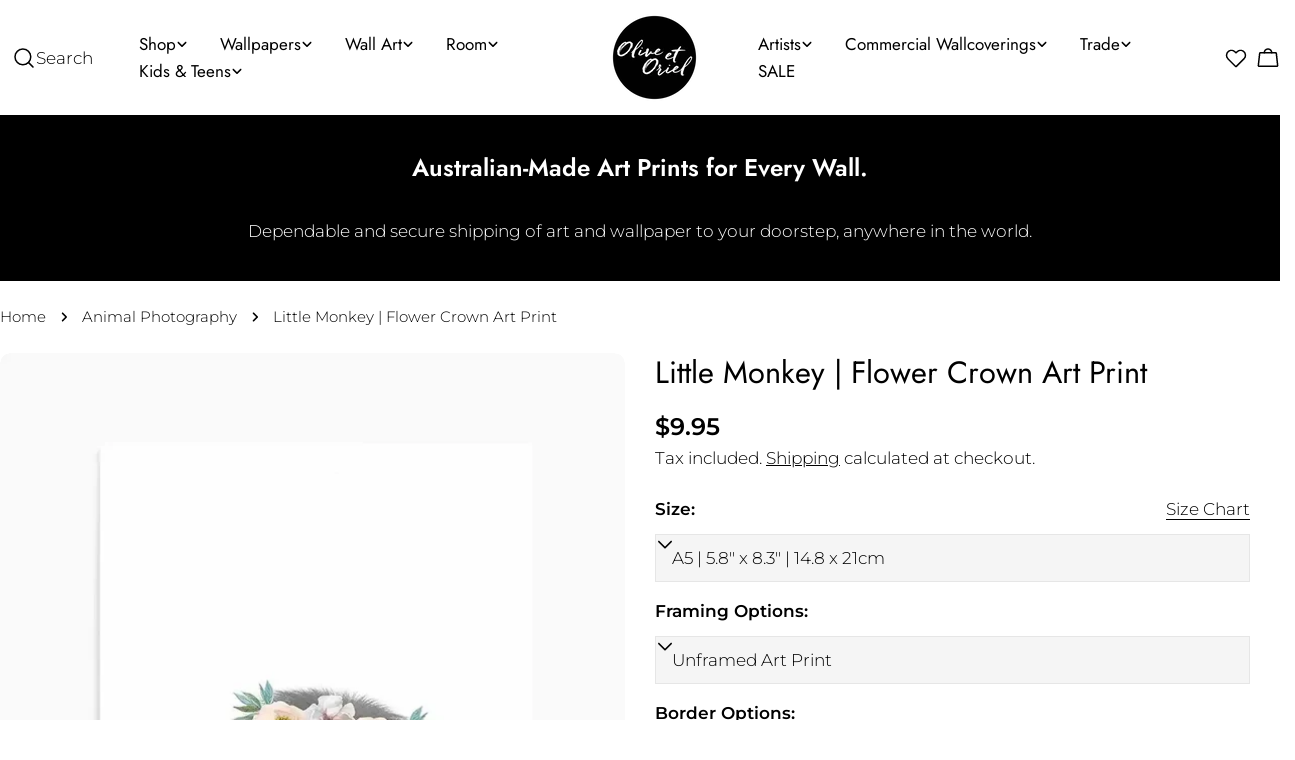

--- FILE ---
content_type: text/javascript; charset=utf-8
request_url: https://oliveetoriel.com/products/little-monkey.js
body_size: 5750
content:
{"id":3832541020212,"title":"Little Monkey | Flower Crown Art Print","handle":"little-monkey","description":"\u003cp\u003eLooking for artwork that is perfect for decorating into your home decor? Our range of wall art is perfectly suited to decorate into your living room, bedroom, office, or entryway.\u003c\/p\u003e\n\u003cp\u003eAll art is printed right here in Australia with the highest-quality materials and professional printers. You can trust our craftsmanship and attention to detail when it comes to decorating with framed art from Olive et Oriel.\u003c\/p\u003e\n\u003cul\u003e\n\u003cli\u003eAvailable as small fine art prints or extra large posters or better yet;\u003c\/li\u003e\n\u003cli\u003eWe recommend saving yourself the time and hassle of framing and have your wall art professionally framed by Olive et Oriel. Your framed art print will arrive ready-to-hang in one of our beautiful oak, white or black finish frames.\u003c\/li\u003e\n\u003cli\u003eSelect from many sizing options from small framed art through to extra large wall art\u003c\/li\u003e\n\u003cli\u003ePrinted \u0026amp; framed by trusted Australian print specialists, Olive et Oriel.\u003c\/li\u003e\n\u003cli\u003eAlso available as a canvas print here.\u003c\/li\u003e\n\u003c\/ul\u003e\n\u003cp\u003eYou'll find the perfect wall art piece to decorate and style with your wall decor and, you know it will last many years to come by shopping Australian prints online from Olive et Oriel's online store. If you have any questions about our wall art prints Australia just contact our friendly Customer Care team prior to placing your order and  they will be more than happy to help!\u003cbr\u003e\u003c\/p\u003e\n\u003cp\u003e \u003c\/p\u003e","published_at":"2022-02-23T15:20:00+11:00","created_at":"2019-09-05T14:29:02+10:00","vendor":"Olive et Oriel","type":"PRINT","tags":["0-5 girl","Age_0-5 Years","animal photography","animals","baby gorilla","baby monkey","CHILD","CHILDREN","CHILDRENS","chimp","flower crown","Girls 0-5","girls 5-10","grey monkey","house","kid","KIDS","kids animals","little","little black monkey","little monkey","monkey","monkey baby","NURSERY","ON-TREND","Portrait","Portrait Art","PRINT","Product:Art Prints","Product_Art Prints","PT","Room_Kids 0-5 years","Room_Nursery","Style_Flowers","wearing flower crown"],"price":995,"price_min":995,"price_max":79900,"available":true,"price_varies":true,"compare_at_price":3995,"compare_at_price_min":3995,"compare_at_price_max":7995,"compare_at_price_varies":true,"variants":[{"id":42195251036320,"title":"A5 | 5.8\" x 8.3\" | 14.8 x 21cm \/ Unframed Art Print \/ With White Border","option1":"A5 | 5.8\" x 8.3\" | 14.8 x 21cm","option2":"Unframed Art Print","option3":"With White Border","sku":null,"requires_shipping":true,"taxable":true,"featured_image":{"id":41016843698336,"product_id":3832541020212,"position":7,"created_at":"2025-10-27T17:37:01+11:00","updated_at":"2025-12-02T03:31:31+11:00","alt":"Little Monkey | Flower Crown Art Print from Olive et Oriel where you can shop wallpaper and artworks online","width":1200,"height":1500,"src":"https:\/\/cdn.shopify.com\/s\/files\/1\/0980\/1950\/files\/Little-Monkey-_-Flower-Crown-Art-Print-unframed-border.webp?v=1764606691","variant_ids":[42195251036320,42195251495072,42195251921056,42195252183200,42195252510880,42195252805792,42195253297312,42195253723296,42195254083744]},"available":true,"name":"Little Monkey | Flower Crown Art Print - A5 | 5.8\" x 8.3\" | 14.8 x 21cm \/ Unframed Art Print \/ With White Border","public_title":"A5 | 5.8\" x 8.3\" | 14.8 x 21cm \/ Unframed Art Print \/ With White Border","options":["A5 | 5.8\" x 8.3\" | 14.8 x 21cm","Unframed Art Print","With White Border"],"price":995,"weight":0,"compare_at_price":null,"inventory_quantity":-1,"inventory_management":null,"inventory_policy":"deny","barcode":null,"featured_media":{"alt":"Little Monkey | Flower Crown Art Print from Olive et Oriel where you can shop wallpaper and artworks online","id":38525675077792,"position":7,"preview_image":{"aspect_ratio":0.8,"height":1500,"width":1200,"src":"https:\/\/cdn.shopify.com\/s\/files\/1\/0980\/1950\/files\/Little-Monkey-_-Flower-Crown-Art-Print-unframed-border.webp?v=1764606691"}},"quantity_rule":{"min":1,"max":null,"increment":1},"quantity_price_breaks":[],"requires_selling_plan":false,"selling_plan_allocations":[]},{"id":42195251134624,"title":"A5 | 5.8\" x 8.3\" | 14.8 x 21cm \/ Unframed Art Print \/ No Border (Printed Edge to Edge)","option1":"A5 | 5.8\" x 8.3\" | 14.8 x 21cm","option2":"Unframed Art Print","option3":"No Border (Printed Edge to Edge)","sku":null,"requires_shipping":true,"taxable":true,"featured_image":{"id":41016843894944,"product_id":3832541020212,"position":8,"created_at":"2025-10-27T17:37:15+11:00","updated_at":"2025-12-02T03:31:34+11:00","alt":"Little Monkey | Flower Crown Art Print from Olive et Oriel where you can shop wallpaper and artworks online","width":1200,"height":1500,"src":"https:\/\/cdn.shopify.com\/s\/files\/1\/0980\/1950\/files\/Little-Monkey-_-Flower-Crown-Art-Print-unframed-noborder.webp?v=1764606694","variant_ids":[42195251134624,42195251560608,42195251953824,42195252215968,42195252543648,42195252871328,42195253362848,42195253756064,42195254149280]},"available":true,"name":"Little Monkey | Flower Crown Art Print - A5 | 5.8\" x 8.3\" | 14.8 x 21cm \/ Unframed Art Print \/ No Border (Printed Edge to Edge)","public_title":"A5 | 5.8\" x 8.3\" | 14.8 x 21cm \/ Unframed Art Print \/ No Border (Printed Edge to Edge)","options":["A5 | 5.8\" x 8.3\" | 14.8 x 21cm","Unframed Art Print","No Border (Printed Edge to Edge)"],"price":995,"weight":0,"compare_at_price":null,"inventory_quantity":0,"inventory_management":null,"inventory_policy":"deny","barcode":null,"featured_media":{"alt":"Little Monkey | Flower Crown Art Print from Olive et Oriel where you can shop wallpaper and artworks online","id":38525675274400,"position":8,"preview_image":{"aspect_ratio":0.8,"height":1500,"width":1200,"src":"https:\/\/cdn.shopify.com\/s\/files\/1\/0980\/1950\/files\/Little-Monkey-_-Flower-Crown-Art-Print-unframed-noborder.webp?v=1764606694"}},"quantity_rule":{"min":1,"max":null,"increment":1},"quantity_price_breaks":[],"requires_selling_plan":false,"selling_plan_allocations":[]},{"id":42195251200160,"title":"A5 | 5.8\" x 8.3\" | 14.8 x 21cm \/ Oak \/ With White Border","option1":"A5 | 5.8\" x 8.3\" | 14.8 x 21cm","option2":"Oak","option3":"With White Border","sku":null,"requires_shipping":true,"taxable":true,"featured_image":{"id":41016843206816,"product_id":3832541020212,"position":3,"created_at":"2025-10-27T17:36:06+11:00","updated_at":"2025-12-02T03:31:21+11:00","alt":"Little Monkey | Flower Crown Art Print-PRINT-Olive et Oriel-Olive et Oriel-A5 | 5.8\" x 8.3\" | 14.8 x 21cm-Oak-With White [base64]","width":1200,"height":1496,"src":"https:\/\/cdn.shopify.com\/s\/files\/1\/0980\/1950\/files\/little-monkey-flower-crown-765578.webp?v=1764606681","variant_ids":[42195251200160,42195251626144,42195251986592,42195252248736,42195252576416,42195252904096,42195253428384,42195253788832,42195254214816]},"available":true,"name":"Little Monkey | Flower Crown Art Print - A5 | 5.8\" x 8.3\" | 14.8 x 21cm \/ Oak \/ With White Border","public_title":"A5 | 5.8\" x 8.3\" | 14.8 x 21cm \/ Oak \/ With White Border","options":["A5 | 5.8\" x 8.3\" | 14.8 x 21cm","Oak","With White Border"],"price":6995,"weight":400,"compare_at_price":null,"inventory_quantity":0,"inventory_management":null,"inventory_policy":"deny","barcode":null,"featured_media":{"alt":"Little Monkey | Flower Crown Art Print-PRINT-Olive et Oriel-Olive et Oriel-A5 | 5.8\" x 8.3\" | 14.8 x 21cm-Oak-With White [base64]","id":38525674586272,"position":3,"preview_image":{"aspect_ratio":0.802,"height":1496,"width":1200,"src":"https:\/\/cdn.shopify.com\/s\/files\/1\/0980\/1950\/files\/little-monkey-flower-crown-765578.webp?v=1764606681"}},"quantity_rule":{"min":1,"max":null,"increment":1},"quantity_price_breaks":[],"requires_selling_plan":false,"selling_plan_allocations":[]},{"id":42195251298464,"title":"A5 | 5.8\" x 8.3\" | 14.8 x 21cm \/ Oak \/ No Border (Printed Edge to Edge)","option1":"A5 | 5.8\" x 8.3\" | 14.8 x 21cm","option2":"Oak","option3":"No Border (Printed Edge to Edge)","sku":null,"requires_shipping":true,"taxable":true,"featured_image":{"id":41016845664416,"product_id":3832541020212,"position":12,"created_at":"2025-10-27T17:38:09+11:00","updated_at":"2025-12-02T03:31:45+11:00","alt":"Little Monkey | Flower Crown Art Print from Olive et Oriel where you can shop wallpaper and artworks online","width":1200,"height":1500,"src":"https:\/\/cdn.shopify.com\/s\/files\/1\/0980\/1950\/files\/Little-Monkey-_-Flower-Crown-Art-Print---OAK-noborder.webp?v=1764606705","variant_ids":[42195251298464,42195251724448,42195252019360,42195252281504,42195252641952,42195252936864,42195253493920,42195253821600,42195254280352,43840806813856]},"available":true,"name":"Little Monkey | Flower Crown Art Print - A5 | 5.8\" x 8.3\" | 14.8 x 21cm \/ Oak \/ No Border (Printed Edge to Edge)","public_title":"A5 | 5.8\" x 8.3\" | 14.8 x 21cm \/ Oak \/ No Border (Printed Edge to Edge)","options":["A5 | 5.8\" x 8.3\" | 14.8 x 21cm","Oak","No Border (Printed Edge to Edge)"],"price":6995,"weight":400,"compare_at_price":null,"inventory_quantity":0,"inventory_management":null,"inventory_policy":"deny","barcode":null,"featured_media":{"alt":"Little Monkey | Flower Crown Art Print from Olive et Oriel where you can shop wallpaper and artworks online","id":38525677043872,"position":12,"preview_image":{"aspect_ratio":0.8,"height":1500,"width":1200,"src":"https:\/\/cdn.shopify.com\/s\/files\/1\/0980\/1950\/files\/Little-Monkey-_-Flower-Crown-Art-Print---OAK-noborder.webp?v=1764606705"}},"quantity_rule":{"min":1,"max":null,"increment":1},"quantity_price_breaks":[],"requires_selling_plan":false,"selling_plan_allocations":[]},{"id":42195251364000,"title":"A5 | 5.8\" x 8.3\" | 14.8 x 21cm \/ White \/ With White Border","option1":"A5 | 5.8\" x 8.3\" | 14.8 x 21cm","option2":"White","option3":"With White Border","sku":null,"requires_shipping":true,"taxable":true,"featured_image":{"id":41016843239584,"product_id":3832541020212,"position":4,"created_at":"2025-10-27T17:36:20+11:00","updated_at":"2025-12-02T03:31:23+11:00","alt":"Little Monkey | Flower Crown Art Print-PRINT-Olive et Oriel-Olive et Oriel-A5 | 5.8\" x 8.3\" | 14.8 x 21cm-White-With White [base64]","width":1200,"height":1496,"src":"https:\/\/cdn.shopify.com\/s\/files\/1\/0980\/1950\/files\/little-monkey-flower-crown-158834.webp?v=1764606683","variant_ids":[42195251364000,42195251789984,42195252052128,42195252314272,42195252674720,42195252969632,42195253526688,42195253854368,42195254345888]},"available":true,"name":"Little Monkey | Flower Crown Art Print - A5 | 5.8\" x 8.3\" | 14.8 x 21cm \/ White \/ With White Border","public_title":"A5 | 5.8\" x 8.3\" | 14.8 x 21cm \/ White \/ With White Border","options":["A5 | 5.8\" x 8.3\" | 14.8 x 21cm","White","With White Border"],"price":6995,"weight":400,"compare_at_price":null,"inventory_quantity":0,"inventory_management":null,"inventory_policy":"deny","barcode":null,"featured_media":{"alt":"Little Monkey | Flower Crown Art Print-PRINT-Olive et Oriel-Olive et Oriel-A5 | 5.8\" x 8.3\" | 14.8 x 21cm-White-With White [base64]","id":38525674619040,"position":4,"preview_image":{"aspect_ratio":0.802,"height":1496,"width":1200,"src":"https:\/\/cdn.shopify.com\/s\/files\/1\/0980\/1950\/files\/little-monkey-flower-crown-158834.webp?v=1764606683"}},"quantity_rule":{"min":1,"max":null,"increment":1},"quantity_price_breaks":[],"requires_selling_plan":false,"selling_plan_allocations":[]},{"id":42195251396768,"title":"A5 | 5.8\" x 8.3\" | 14.8 x 21cm \/ White \/ No Border (Printed Edge to Edge)","option1":"A5 | 5.8\" x 8.3\" | 14.8 x 21cm","option2":"White","option3":"No Border (Printed Edge to Edge)","sku":null,"requires_shipping":true,"taxable":true,"featured_image":{"id":41016844779680,"product_id":3832541020212,"position":10,"created_at":"2025-10-27T17:37:41+11:00","updated_at":"2025-12-02T03:31:39+11:00","alt":"Little Monkey | Flower Crown Art Print from Olive et Oriel where you can shop wallpaper and artworks online","width":1200,"height":1500,"src":"https:\/\/cdn.shopify.com\/s\/files\/1\/0980\/1950\/files\/Little-Monkey-_-Flower-Crown-Art-Print---WHITE-noborder.webp?v=1764606699","variant_ids":[42195251396768,42195251822752,42195252084896,42195252347040,42195252707488,42195253002400,42195253559456,42195253887136,42195254444192,43840806879392]},"available":true,"name":"Little Monkey | Flower Crown Art Print - A5 | 5.8\" x 8.3\" | 14.8 x 21cm \/ White \/ No Border (Printed Edge to Edge)","public_title":"A5 | 5.8\" x 8.3\" | 14.8 x 21cm \/ White \/ No Border (Printed Edge to Edge)","options":["A5 | 5.8\" x 8.3\" | 14.8 x 21cm","White","No Border (Printed Edge to Edge)"],"price":6995,"weight":400,"compare_at_price":null,"inventory_quantity":0,"inventory_management":null,"inventory_policy":"deny","barcode":null,"featured_media":{"alt":"Little Monkey | Flower Crown Art Print from Olive et Oriel where you can shop wallpaper and artworks online","id":38525676159136,"position":10,"preview_image":{"aspect_ratio":0.8,"height":1500,"width":1200,"src":"https:\/\/cdn.shopify.com\/s\/files\/1\/0980\/1950\/files\/Little-Monkey-_-Flower-Crown-Art-Print---WHITE-noborder.webp?v=1764606699"}},"quantity_rule":{"min":1,"max":null,"increment":1},"quantity_price_breaks":[],"requires_selling_plan":false,"selling_plan_allocations":[]},{"id":42195251429536,"title":"A5 | 5.8\" x 8.3\" | 14.8 x 21cm \/ Black \/ With White Border","option1":"A5 | 5.8\" x 8.3\" | 14.8 x 21cm","option2":"Black","option3":"With White Border","sku":null,"requires_shipping":true,"taxable":true,"featured_image":{"id":41016843632800,"product_id":3832541020212,"position":5,"created_at":"2025-10-27T17:36:34+11:00","updated_at":"2025-12-02T03:31:26+11:00","alt":"Little Monkey | Flower Crown Art Print-PRINT-Olive et Oriel-Olive et Oriel-A5 | 5.8\" x 8.3\" | 14.8 x 21cm-Black-With White [base64]","width":1100,"height":1371,"src":"https:\/\/cdn.shopify.com\/s\/files\/1\/0980\/1950\/files\/little-monkey-568880.webp?v=1764606686","variant_ids":[42195251429536,42195251855520,42195252117664,42195252379808,42195252740256,42195253067936,42195253592224,42195253919904,42195254509728]},"available":true,"name":"Little Monkey | Flower Crown Art Print - A5 | 5.8\" x 8.3\" | 14.8 x 21cm \/ Black \/ With White Border","public_title":"A5 | 5.8\" x 8.3\" | 14.8 x 21cm \/ Black \/ With White Border","options":["A5 | 5.8\" x 8.3\" | 14.8 x 21cm","Black","With White Border"],"price":6995,"weight":400,"compare_at_price":null,"inventory_quantity":1,"inventory_management":null,"inventory_policy":"deny","barcode":null,"featured_media":{"alt":"Little Monkey | Flower Crown Art Print-PRINT-Olive et Oriel-Olive et Oriel-A5 | 5.8\" x 8.3\" | 14.8 x 21cm-Black-With White [base64]","id":38525675012256,"position":5,"preview_image":{"aspect_ratio":0.802,"height":1371,"width":1100,"src":"https:\/\/cdn.shopify.com\/s\/files\/1\/0980\/1950\/files\/little-monkey-568880.webp?v=1764606686"}},"quantity_rule":{"min":1,"max":null,"increment":1},"quantity_price_breaks":[],"requires_selling_plan":false,"selling_plan_allocations":[]},{"id":42195251462304,"title":"A5 | 5.8\" x 8.3\" | 14.8 x 21cm \/ Black \/ No Border (Printed Edge to Edge)","option1":"A5 | 5.8\" x 8.3\" | 14.8 x 21cm","option2":"Black","option3":"No Border (Printed Edge to Edge)","sku":null,"requires_shipping":true,"taxable":true,"featured_image":{"id":41016845238432,"product_id":3832541020212,"position":11,"created_at":"2025-10-27T17:37:55+11:00","updated_at":"2025-12-02T03:31:42+11:00","alt":"Little Monkey | Flower Crown Art Print from Olive et Oriel where you can shop wallpaper and artworks online","width":1200,"height":1500,"src":"https:\/\/cdn.shopify.com\/s\/files\/1\/0980\/1950\/files\/Little-Monkey-_-Flower-Crown-Art-Print---BLACK-noborder.webp?v=1764606702","variant_ids":[42195251462304,42195251888288,42195252150432,42195252412576,42195252773024,42195253133472,42195253624992,42195253952672,42195254542496,43840806748320]},"available":true,"name":"Little Monkey | Flower Crown Art Print - A5 | 5.8\" x 8.3\" | 14.8 x 21cm \/ Black \/ No Border (Printed Edge to Edge)","public_title":"A5 | 5.8\" x 8.3\" | 14.8 x 21cm \/ Black \/ No Border (Printed Edge to Edge)","options":["A5 | 5.8\" x 8.3\" | 14.8 x 21cm","Black","No Border (Printed Edge to Edge)"],"price":6995,"weight":400,"compare_at_price":null,"inventory_quantity":1,"inventory_management":null,"inventory_policy":"deny","barcode":null,"featured_media":{"alt":"Little Monkey | Flower Crown Art Print from Olive et Oriel where you can shop wallpaper and artworks online","id":38525676617888,"position":11,"preview_image":{"aspect_ratio":0.8,"height":1500,"width":1200,"src":"https:\/\/cdn.shopify.com\/s\/files\/1\/0980\/1950\/files\/Little-Monkey-_-Flower-Crown-Art-Print---BLACK-noborder.webp?v=1764606702"}},"quantity_rule":{"min":1,"max":null,"increment":1},"quantity_price_breaks":[],"requires_selling_plan":false,"selling_plan_allocations":[]},{"id":42195251495072,"title":"A4 | 8.3\" x 11.7\" | 21 x 29.7cm \/ Unframed Art Print \/ With White Border","option1":"A4 | 8.3\" x 11.7\" | 21 x 29.7cm","option2":"Unframed Art Print","option3":"With White Border","sku":null,"requires_shipping":true,"taxable":true,"featured_image":{"id":41016843698336,"product_id":3832541020212,"position":7,"created_at":"2025-10-27T17:37:01+11:00","updated_at":"2025-12-02T03:31:31+11:00","alt":"Little Monkey | Flower Crown Art Print from Olive et Oriel where you can shop wallpaper and artworks online","width":1200,"height":1500,"src":"https:\/\/cdn.shopify.com\/s\/files\/1\/0980\/1950\/files\/Little-Monkey-_-Flower-Crown-Art-Print-unframed-border.webp?v=1764606691","variant_ids":[42195251036320,42195251495072,42195251921056,42195252183200,42195252510880,42195252805792,42195253297312,42195253723296,42195254083744]},"available":true,"name":"Little Monkey | Flower Crown Art Print - A4 | 8.3\" x 11.7\" | 21 x 29.7cm \/ Unframed Art Print \/ With White Border","public_title":"A4 | 8.3\" x 11.7\" | 21 x 29.7cm \/ Unframed Art Print \/ With White Border","options":["A4 | 8.3\" x 11.7\" | 21 x 29.7cm","Unframed Art Print","With White Border"],"price":2995,"weight":0,"compare_at_price":null,"inventory_quantity":-6,"inventory_management":null,"inventory_policy":"deny","barcode":null,"featured_media":{"alt":"Little Monkey | Flower Crown Art Print from Olive et Oriel where you can shop wallpaper and artworks online","id":38525675077792,"position":7,"preview_image":{"aspect_ratio":0.8,"height":1500,"width":1200,"src":"https:\/\/cdn.shopify.com\/s\/files\/1\/0980\/1950\/files\/Little-Monkey-_-Flower-Crown-Art-Print-unframed-border.webp?v=1764606691"}},"quantity_rule":{"min":1,"max":null,"increment":1},"quantity_price_breaks":[],"requires_selling_plan":false,"selling_plan_allocations":[]},{"id":42195251560608,"title":"A4 | 8.3\" x 11.7\" | 21 x 29.7cm \/ Unframed Art Print \/ No Border (Printed Edge to Edge)","option1":"A4 | 8.3\" x 11.7\" | 21 x 29.7cm","option2":"Unframed Art Print","option3":"No Border (Printed Edge to Edge)","sku":null,"requires_shipping":true,"taxable":true,"featured_image":{"id":41016843894944,"product_id":3832541020212,"position":8,"created_at":"2025-10-27T17:37:15+11:00","updated_at":"2025-12-02T03:31:34+11:00","alt":"Little Monkey | Flower Crown Art Print from Olive et Oriel where you can shop wallpaper and artworks online","width":1200,"height":1500,"src":"https:\/\/cdn.shopify.com\/s\/files\/1\/0980\/1950\/files\/Little-Monkey-_-Flower-Crown-Art-Print-unframed-noborder.webp?v=1764606694","variant_ids":[42195251134624,42195251560608,42195251953824,42195252215968,42195252543648,42195252871328,42195253362848,42195253756064,42195254149280]},"available":true,"name":"Little Monkey | Flower Crown Art Print - A4 | 8.3\" x 11.7\" | 21 x 29.7cm \/ Unframed Art Print \/ No Border (Printed Edge to Edge)","public_title":"A4 | 8.3\" x 11.7\" | 21 x 29.7cm \/ Unframed Art Print \/ No Border (Printed Edge to Edge)","options":["A4 | 8.3\" x 11.7\" | 21 x 29.7cm","Unframed Art Print","No Border (Printed Edge to Edge)"],"price":2995,"weight":0,"compare_at_price":null,"inventory_quantity":-6,"inventory_management":null,"inventory_policy":"deny","barcode":null,"featured_media":{"alt":"Little Monkey | Flower Crown Art Print from Olive et Oriel where you can shop wallpaper and artworks online","id":38525675274400,"position":8,"preview_image":{"aspect_ratio":0.8,"height":1500,"width":1200,"src":"https:\/\/cdn.shopify.com\/s\/files\/1\/0980\/1950\/files\/Little-Monkey-_-Flower-Crown-Art-Print-unframed-noborder.webp?v=1764606694"}},"quantity_rule":{"min":1,"max":null,"increment":1},"quantity_price_breaks":[],"requires_selling_plan":false,"selling_plan_allocations":[]},{"id":42195251626144,"title":"A4 | 8.3\" x 11.7\" | 21 x 29.7cm \/ Oak \/ With White Border","option1":"A4 | 8.3\" x 11.7\" | 21 x 29.7cm","option2":"Oak","option3":"With White Border","sku":null,"requires_shipping":true,"taxable":true,"featured_image":{"id":41016843206816,"product_id":3832541020212,"position":3,"created_at":"2025-10-27T17:36:06+11:00","updated_at":"2025-12-02T03:31:21+11:00","alt":"Little Monkey | Flower Crown Art Print-PRINT-Olive et Oriel-Olive et Oriel-A5 | 5.8\" x 8.3\" | 14.8 x 21cm-Oak-With White [base64]","width":1200,"height":1496,"src":"https:\/\/cdn.shopify.com\/s\/files\/1\/0980\/1950\/files\/little-monkey-flower-crown-765578.webp?v=1764606681","variant_ids":[42195251200160,42195251626144,42195251986592,42195252248736,42195252576416,42195252904096,42195253428384,42195253788832,42195254214816]},"available":true,"name":"Little Monkey | Flower Crown Art Print - A4 | 8.3\" x 11.7\" | 21 x 29.7cm \/ Oak \/ With White Border","public_title":"A4 | 8.3\" x 11.7\" | 21 x 29.7cm \/ Oak \/ With White Border","options":["A4 | 8.3\" x 11.7\" | 21 x 29.7cm","Oak","With White Border"],"price":6995,"weight":620,"compare_at_price":6995,"inventory_quantity":0,"inventory_management":null,"inventory_policy":"deny","barcode":null,"featured_media":{"alt":"Little Monkey | Flower Crown Art Print-PRINT-Olive et Oriel-Olive et Oriel-A5 | 5.8\" x 8.3\" | 14.8 x 21cm-Oak-With White [base64]","id":38525674586272,"position":3,"preview_image":{"aspect_ratio":0.802,"height":1496,"width":1200,"src":"https:\/\/cdn.shopify.com\/s\/files\/1\/0980\/1950\/files\/little-monkey-flower-crown-765578.webp?v=1764606681"}},"quantity_rule":{"min":1,"max":null,"increment":1},"quantity_price_breaks":[],"requires_selling_plan":false,"selling_plan_allocations":[]},{"id":42195251724448,"title":"A4 | 8.3\" x 11.7\" | 21 x 29.7cm \/ Oak \/ No Border (Printed Edge to Edge)","option1":"A4 | 8.3\" x 11.7\" | 21 x 29.7cm","option2":"Oak","option3":"No Border (Printed Edge to Edge)","sku":null,"requires_shipping":true,"taxable":true,"featured_image":{"id":41016845664416,"product_id":3832541020212,"position":12,"created_at":"2025-10-27T17:38:09+11:00","updated_at":"2025-12-02T03:31:45+11:00","alt":"Little Monkey | Flower Crown Art Print from Olive et Oriel where you can shop wallpaper and artworks online","width":1200,"height":1500,"src":"https:\/\/cdn.shopify.com\/s\/files\/1\/0980\/1950\/files\/Little-Monkey-_-Flower-Crown-Art-Print---OAK-noborder.webp?v=1764606705","variant_ids":[42195251298464,42195251724448,42195252019360,42195252281504,42195252641952,42195252936864,42195253493920,42195253821600,42195254280352,43840806813856]},"available":true,"name":"Little Monkey | Flower Crown Art Print - A4 | 8.3\" x 11.7\" | 21 x 29.7cm \/ Oak \/ No Border (Printed Edge to Edge)","public_title":"A4 | 8.3\" x 11.7\" | 21 x 29.7cm \/ Oak \/ No Border (Printed Edge to Edge)","options":["A4 | 8.3\" x 11.7\" | 21 x 29.7cm","Oak","No Border (Printed Edge to Edge)"],"price":6995,"weight":620,"compare_at_price":6995,"inventory_quantity":0,"inventory_management":null,"inventory_policy":"deny","barcode":null,"featured_media":{"alt":"Little Monkey | Flower Crown Art Print from Olive et Oriel where you can shop wallpaper and artworks online","id":38525677043872,"position":12,"preview_image":{"aspect_ratio":0.8,"height":1500,"width":1200,"src":"https:\/\/cdn.shopify.com\/s\/files\/1\/0980\/1950\/files\/Little-Monkey-_-Flower-Crown-Art-Print---OAK-noborder.webp?v=1764606705"}},"quantity_rule":{"min":1,"max":null,"increment":1},"quantity_price_breaks":[],"requires_selling_plan":false,"selling_plan_allocations":[]},{"id":42195251789984,"title":"A4 | 8.3\" x 11.7\" | 21 x 29.7cm \/ White \/ With White Border","option1":"A4 | 8.3\" x 11.7\" | 21 x 29.7cm","option2":"White","option3":"With White Border","sku":null,"requires_shipping":true,"taxable":true,"featured_image":{"id":41016843239584,"product_id":3832541020212,"position":4,"created_at":"2025-10-27T17:36:20+11:00","updated_at":"2025-12-02T03:31:23+11:00","alt":"Little Monkey | Flower Crown Art Print-PRINT-Olive et Oriel-Olive et Oriel-A5 | 5.8\" x 8.3\" | 14.8 x 21cm-White-With White [base64]","width":1200,"height":1496,"src":"https:\/\/cdn.shopify.com\/s\/files\/1\/0980\/1950\/files\/little-monkey-flower-crown-158834.webp?v=1764606683","variant_ids":[42195251364000,42195251789984,42195252052128,42195252314272,42195252674720,42195252969632,42195253526688,42195253854368,42195254345888]},"available":true,"name":"Little Monkey | Flower Crown Art Print - A4 | 8.3\" x 11.7\" | 21 x 29.7cm \/ White \/ With White Border","public_title":"A4 | 8.3\" x 11.7\" | 21 x 29.7cm \/ White \/ With White Border","options":["A4 | 8.3\" x 11.7\" | 21 x 29.7cm","White","With White Border"],"price":6995,"weight":620,"compare_at_price":6995,"inventory_quantity":0,"inventory_management":null,"inventory_policy":"deny","barcode":null,"featured_media":{"alt":"Little Monkey | Flower Crown Art Print-PRINT-Olive et Oriel-Olive et Oriel-A5 | 5.8\" x 8.3\" | 14.8 x 21cm-White-With White [base64]","id":38525674619040,"position":4,"preview_image":{"aspect_ratio":0.802,"height":1496,"width":1200,"src":"https:\/\/cdn.shopify.com\/s\/files\/1\/0980\/1950\/files\/little-monkey-flower-crown-158834.webp?v=1764606683"}},"quantity_rule":{"min":1,"max":null,"increment":1},"quantity_price_breaks":[],"requires_selling_plan":false,"selling_plan_allocations":[]},{"id":42195251822752,"title":"A4 | 8.3\" x 11.7\" | 21 x 29.7cm \/ White \/ No Border (Printed Edge to Edge)","option1":"A4 | 8.3\" x 11.7\" | 21 x 29.7cm","option2":"White","option3":"No Border (Printed Edge to Edge)","sku":null,"requires_shipping":true,"taxable":true,"featured_image":{"id":41016844779680,"product_id":3832541020212,"position":10,"created_at":"2025-10-27T17:37:41+11:00","updated_at":"2025-12-02T03:31:39+11:00","alt":"Little Monkey | Flower Crown Art Print from Olive et Oriel where you can shop wallpaper and artworks online","width":1200,"height":1500,"src":"https:\/\/cdn.shopify.com\/s\/files\/1\/0980\/1950\/files\/Little-Monkey-_-Flower-Crown-Art-Print---WHITE-noborder.webp?v=1764606699","variant_ids":[42195251396768,42195251822752,42195252084896,42195252347040,42195252707488,42195253002400,42195253559456,42195253887136,42195254444192,43840806879392]},"available":true,"name":"Little Monkey | Flower Crown Art Print - A4 | 8.3\" x 11.7\" | 21 x 29.7cm \/ White \/ No Border (Printed Edge to Edge)","public_title":"A4 | 8.3\" x 11.7\" | 21 x 29.7cm \/ White \/ No Border (Printed Edge to Edge)","options":["A4 | 8.3\" x 11.7\" | 21 x 29.7cm","White","No Border (Printed Edge to Edge)"],"price":6995,"weight":620,"compare_at_price":6995,"inventory_quantity":0,"inventory_management":null,"inventory_policy":"deny","barcode":null,"featured_media":{"alt":"Little Monkey | Flower Crown Art Print from Olive et Oriel where you can shop wallpaper and artworks online","id":38525676159136,"position":10,"preview_image":{"aspect_ratio":0.8,"height":1500,"width":1200,"src":"https:\/\/cdn.shopify.com\/s\/files\/1\/0980\/1950\/files\/Little-Monkey-_-Flower-Crown-Art-Print---WHITE-noborder.webp?v=1764606699"}},"quantity_rule":{"min":1,"max":null,"increment":1},"quantity_price_breaks":[],"requires_selling_plan":false,"selling_plan_allocations":[]},{"id":42195251855520,"title":"A4 | 8.3\" x 11.7\" | 21 x 29.7cm \/ Black \/ With White Border","option1":"A4 | 8.3\" x 11.7\" | 21 x 29.7cm","option2":"Black","option3":"With White Border","sku":null,"requires_shipping":true,"taxable":true,"featured_image":{"id":41016843632800,"product_id":3832541020212,"position":5,"created_at":"2025-10-27T17:36:34+11:00","updated_at":"2025-12-02T03:31:26+11:00","alt":"Little Monkey | Flower Crown Art Print-PRINT-Olive et Oriel-Olive et Oriel-A5 | 5.8\" x 8.3\" | 14.8 x 21cm-Black-With White [base64]","width":1100,"height":1371,"src":"https:\/\/cdn.shopify.com\/s\/files\/1\/0980\/1950\/files\/little-monkey-568880.webp?v=1764606686","variant_ids":[42195251429536,42195251855520,42195252117664,42195252379808,42195252740256,42195253067936,42195253592224,42195253919904,42195254509728]},"available":true,"name":"Little Monkey | Flower Crown Art Print - A4 | 8.3\" x 11.7\" | 21 x 29.7cm \/ Black \/ With White Border","public_title":"A4 | 8.3\" x 11.7\" | 21 x 29.7cm \/ Black \/ With White Border","options":["A4 | 8.3\" x 11.7\" | 21 x 29.7cm","Black","With White Border"],"price":6995,"weight":620,"compare_at_price":6995,"inventory_quantity":0,"inventory_management":null,"inventory_policy":"deny","barcode":null,"featured_media":{"alt":"Little Monkey | Flower Crown Art Print-PRINT-Olive et Oriel-Olive et Oriel-A5 | 5.8\" x 8.3\" | 14.8 x 21cm-Black-With White [base64]","id":38525675012256,"position":5,"preview_image":{"aspect_ratio":0.802,"height":1371,"width":1100,"src":"https:\/\/cdn.shopify.com\/s\/files\/1\/0980\/1950\/files\/little-monkey-568880.webp?v=1764606686"}},"quantity_rule":{"min":1,"max":null,"increment":1},"quantity_price_breaks":[],"requires_selling_plan":false,"selling_plan_allocations":[]},{"id":42195251888288,"title":"A4 | 8.3\" x 11.7\" | 21 x 29.7cm \/ Black \/ No Border (Printed Edge to Edge)","option1":"A4 | 8.3\" x 11.7\" | 21 x 29.7cm","option2":"Black","option3":"No Border (Printed Edge to Edge)","sku":null,"requires_shipping":true,"taxable":true,"featured_image":{"id":41016845238432,"product_id":3832541020212,"position":11,"created_at":"2025-10-27T17:37:55+11:00","updated_at":"2025-12-02T03:31:42+11:00","alt":"Little Monkey | Flower Crown Art Print from Olive et Oriel where you can shop wallpaper and artworks online","width":1200,"height":1500,"src":"https:\/\/cdn.shopify.com\/s\/files\/1\/0980\/1950\/files\/Little-Monkey-_-Flower-Crown-Art-Print---BLACK-noborder.webp?v=1764606702","variant_ids":[42195251462304,42195251888288,42195252150432,42195252412576,42195252773024,42195253133472,42195253624992,42195253952672,42195254542496,43840806748320]},"available":true,"name":"Little Monkey | Flower Crown Art Print - A4 | 8.3\" x 11.7\" | 21 x 29.7cm \/ Black \/ No Border (Printed Edge to Edge)","public_title":"A4 | 8.3\" x 11.7\" | 21 x 29.7cm \/ Black \/ No Border (Printed Edge to Edge)","options":["A4 | 8.3\" x 11.7\" | 21 x 29.7cm","Black","No Border (Printed Edge to Edge)"],"price":6995,"weight":620,"compare_at_price":6995,"inventory_quantity":0,"inventory_management":null,"inventory_policy":"deny","barcode":null,"featured_media":{"alt":"Little Monkey | Flower Crown Art Print from Olive et Oriel where you can shop wallpaper and artworks online","id":38525676617888,"position":11,"preview_image":{"aspect_ratio":0.8,"height":1500,"width":1200,"src":"https:\/\/cdn.shopify.com\/s\/files\/1\/0980\/1950\/files\/Little-Monkey-_-Flower-Crown-Art-Print---BLACK-noborder.webp?v=1764606702"}},"quantity_rule":{"min":1,"max":null,"increment":1},"quantity_price_breaks":[],"requires_selling_plan":false,"selling_plan_allocations":[]},{"id":42195251921056,"title":"A3 | 11.7\" x 16.5\" | 29.7 x 42 cm \/ Unframed Art Print \/ With White Border","option1":"A3 | 11.7\" x 16.5\" | 29.7 x 42 cm","option2":"Unframed Art Print","option3":"With White Border","sku":null,"requires_shipping":true,"taxable":true,"featured_image":{"id":41016843698336,"product_id":3832541020212,"position":7,"created_at":"2025-10-27T17:37:01+11:00","updated_at":"2025-12-02T03:31:31+11:00","alt":"Little Monkey | Flower Crown Art Print from Olive et Oriel where you can shop wallpaper and artworks online","width":1200,"height":1500,"src":"https:\/\/cdn.shopify.com\/s\/files\/1\/0980\/1950\/files\/Little-Monkey-_-Flower-Crown-Art-Print-unframed-border.webp?v=1764606691","variant_ids":[42195251036320,42195251495072,42195251921056,42195252183200,42195252510880,42195252805792,42195253297312,42195253723296,42195254083744]},"available":true,"name":"Little Monkey | Flower Crown Art Print - A3 | 11.7\" x 16.5\" | 29.7 x 42 cm \/ Unframed Art Print \/ With White Border","public_title":"A3 | 11.7\" x 16.5\" | 29.7 x 42 cm \/ Unframed Art Print \/ With White Border","options":["A3 | 11.7\" x 16.5\" | 29.7 x 42 cm","Unframed Art Print","With White Border"],"price":4995,"weight":0,"compare_at_price":3995,"inventory_quantity":-10,"inventory_management":null,"inventory_policy":"deny","barcode":null,"featured_media":{"alt":"Little Monkey | Flower Crown Art Print from Olive et Oriel where you can shop wallpaper and artworks online","id":38525675077792,"position":7,"preview_image":{"aspect_ratio":0.8,"height":1500,"width":1200,"src":"https:\/\/cdn.shopify.com\/s\/files\/1\/0980\/1950\/files\/Little-Monkey-_-Flower-Crown-Art-Print-unframed-border.webp?v=1764606691"}},"quantity_rule":{"min":1,"max":null,"increment":1},"quantity_price_breaks":[],"requires_selling_plan":false,"selling_plan_allocations":[]},{"id":42195251953824,"title":"A3 | 11.7\" x 16.5\" | 29.7 x 42 cm \/ Unframed Art Print \/ No Border (Printed Edge to Edge)","option1":"A3 | 11.7\" x 16.5\" | 29.7 x 42 cm","option2":"Unframed Art Print","option3":"No Border (Printed Edge to Edge)","sku":null,"requires_shipping":true,"taxable":true,"featured_image":{"id":41016843894944,"product_id":3832541020212,"position":8,"created_at":"2025-10-27T17:37:15+11:00","updated_at":"2025-12-02T03:31:34+11:00","alt":"Little Monkey | Flower Crown Art Print from Olive et Oriel where you can shop wallpaper and artworks online","width":1200,"height":1500,"src":"https:\/\/cdn.shopify.com\/s\/files\/1\/0980\/1950\/files\/Little-Monkey-_-Flower-Crown-Art-Print-unframed-noborder.webp?v=1764606694","variant_ids":[42195251134624,42195251560608,42195251953824,42195252215968,42195252543648,42195252871328,42195253362848,42195253756064,42195254149280]},"available":true,"name":"Little Monkey | Flower Crown Art Print - A3 | 11.7\" x 16.5\" | 29.7 x 42 cm \/ Unframed Art Print \/ No Border (Printed Edge to Edge)","public_title":"A3 | 11.7\" x 16.5\" | 29.7 x 42 cm \/ Unframed Art Print \/ No Border (Printed Edge to Edge)","options":["A3 | 11.7\" x 16.5\" | 29.7 x 42 cm","Unframed Art Print","No Border (Printed Edge to Edge)"],"price":4995,"weight":0,"compare_at_price":3995,"inventory_quantity":-11,"inventory_management":null,"inventory_policy":"deny","barcode":null,"featured_media":{"alt":"Little Monkey | Flower Crown Art Print from Olive et Oriel where you can shop wallpaper and artworks online","id":38525675274400,"position":8,"preview_image":{"aspect_ratio":0.8,"height":1500,"width":1200,"src":"https:\/\/cdn.shopify.com\/s\/files\/1\/0980\/1950\/files\/Little-Monkey-_-Flower-Crown-Art-Print-unframed-noborder.webp?v=1764606694"}},"quantity_rule":{"min":1,"max":null,"increment":1},"quantity_price_breaks":[],"requires_selling_plan":false,"selling_plan_allocations":[]},{"id":42195251986592,"title":"A3 | 11.7\" x 16.5\" | 29.7 x 42 cm \/ Oak \/ With White Border","option1":"A3 | 11.7\" x 16.5\" | 29.7 x 42 cm","option2":"Oak","option3":"With White Border","sku":null,"requires_shipping":true,"taxable":true,"featured_image":{"id":41016843206816,"product_id":3832541020212,"position":3,"created_at":"2025-10-27T17:36:06+11:00","updated_at":"2025-12-02T03:31:21+11:00","alt":"Little Monkey | Flower Crown Art Print-PRINT-Olive et Oriel-Olive et Oriel-A5 | 5.8\" x 8.3\" | 14.8 x 21cm-Oak-With White [base64]","width":1200,"height":1496,"src":"https:\/\/cdn.shopify.com\/s\/files\/1\/0980\/1950\/files\/little-monkey-flower-crown-765578.webp?v=1764606681","variant_ids":[42195251200160,42195251626144,42195251986592,42195252248736,42195252576416,42195252904096,42195253428384,42195253788832,42195254214816]},"available":true,"name":"Little Monkey | Flower Crown Art Print - A3 | 11.7\" x 16.5\" | 29.7 x 42 cm \/ Oak \/ With White Border","public_title":"A3 | 11.7\" x 16.5\" | 29.7 x 42 cm \/ Oak \/ With White Border","options":["A3 | 11.7\" x 16.5\" | 29.7 x 42 cm","Oak","With White Border"],"price":7495,"weight":1020,"compare_at_price":7995,"inventory_quantity":0,"inventory_management":null,"inventory_policy":"deny","barcode":null,"featured_media":{"alt":"Little Monkey | Flower Crown Art Print-PRINT-Olive et Oriel-Olive et Oriel-A5 | 5.8\" x 8.3\" | 14.8 x 21cm-Oak-With White [base64]","id":38525674586272,"position":3,"preview_image":{"aspect_ratio":0.802,"height":1496,"width":1200,"src":"https:\/\/cdn.shopify.com\/s\/files\/1\/0980\/1950\/files\/little-monkey-flower-crown-765578.webp?v=1764606681"}},"quantity_rule":{"min":1,"max":null,"increment":1},"quantity_price_breaks":[],"requires_selling_plan":false,"selling_plan_allocations":[]},{"id":42195252019360,"title":"A3 | 11.7\" x 16.5\" | 29.7 x 42 cm \/ Oak \/ No Border (Printed Edge to Edge)","option1":"A3 | 11.7\" x 16.5\" | 29.7 x 42 cm","option2":"Oak","option3":"No Border (Printed Edge to Edge)","sku":null,"requires_shipping":true,"taxable":true,"featured_image":{"id":41016845664416,"product_id":3832541020212,"position":12,"created_at":"2025-10-27T17:38:09+11:00","updated_at":"2025-12-02T03:31:45+11:00","alt":"Little Monkey | Flower Crown Art Print from Olive et Oriel where you can shop wallpaper and artworks online","width":1200,"height":1500,"src":"https:\/\/cdn.shopify.com\/s\/files\/1\/0980\/1950\/files\/Little-Monkey-_-Flower-Crown-Art-Print---OAK-noborder.webp?v=1764606705","variant_ids":[42195251298464,42195251724448,42195252019360,42195252281504,42195252641952,42195252936864,42195253493920,42195253821600,42195254280352,43840806813856]},"available":true,"name":"Little Monkey | Flower Crown Art Print - A3 | 11.7\" x 16.5\" | 29.7 x 42 cm \/ Oak \/ No Border (Printed Edge to Edge)","public_title":"A3 | 11.7\" x 16.5\" | 29.7 x 42 cm \/ Oak \/ No Border (Printed Edge to Edge)","options":["A3 | 11.7\" x 16.5\" | 29.7 x 42 cm","Oak","No Border (Printed Edge to Edge)"],"price":7495,"weight":1020,"compare_at_price":7995,"inventory_quantity":0,"inventory_management":null,"inventory_policy":"deny","barcode":null,"featured_media":{"alt":"Little Monkey | Flower Crown Art Print from Olive et Oriel where you can shop wallpaper and artworks online","id":38525677043872,"position":12,"preview_image":{"aspect_ratio":0.8,"height":1500,"width":1200,"src":"https:\/\/cdn.shopify.com\/s\/files\/1\/0980\/1950\/files\/Little-Monkey-_-Flower-Crown-Art-Print---OAK-noborder.webp?v=1764606705"}},"quantity_rule":{"min":1,"max":null,"increment":1},"quantity_price_breaks":[],"requires_selling_plan":false,"selling_plan_allocations":[]},{"id":42195252052128,"title":"A3 | 11.7\" x 16.5\" | 29.7 x 42 cm \/ White \/ With White Border","option1":"A3 | 11.7\" x 16.5\" | 29.7 x 42 cm","option2":"White","option3":"With White Border","sku":null,"requires_shipping":true,"taxable":true,"featured_image":{"id":41016843239584,"product_id":3832541020212,"position":4,"created_at":"2025-10-27T17:36:20+11:00","updated_at":"2025-12-02T03:31:23+11:00","alt":"Little Monkey | Flower Crown Art Print-PRINT-Olive et Oriel-Olive et Oriel-A5 | 5.8\" x 8.3\" | 14.8 x 21cm-White-With White [base64]","width":1200,"height":1496,"src":"https:\/\/cdn.shopify.com\/s\/files\/1\/0980\/1950\/files\/little-monkey-flower-crown-158834.webp?v=1764606683","variant_ids":[42195251364000,42195251789984,42195252052128,42195252314272,42195252674720,42195252969632,42195253526688,42195253854368,42195254345888]},"available":true,"name":"Little Monkey | Flower Crown Art Print - A3 | 11.7\" x 16.5\" | 29.7 x 42 cm \/ White \/ With White Border","public_title":"A3 | 11.7\" x 16.5\" | 29.7 x 42 cm \/ White \/ With White Border","options":["A3 | 11.7\" x 16.5\" | 29.7 x 42 cm","White","With White Border"],"price":7495,"weight":1020,"compare_at_price":7995,"inventory_quantity":-3,"inventory_management":null,"inventory_policy":"deny","barcode":null,"featured_media":{"alt":"Little Monkey | Flower Crown Art Print-PRINT-Olive et Oriel-Olive et Oriel-A5 | 5.8\" x 8.3\" | 14.8 x 21cm-White-With White [base64]","id":38525674619040,"position":4,"preview_image":{"aspect_ratio":0.802,"height":1496,"width":1200,"src":"https:\/\/cdn.shopify.com\/s\/files\/1\/0980\/1950\/files\/little-monkey-flower-crown-158834.webp?v=1764606683"}},"quantity_rule":{"min":1,"max":null,"increment":1},"quantity_price_breaks":[],"requires_selling_plan":false,"selling_plan_allocations":[]},{"id":42195252084896,"title":"A3 | 11.7\" x 16.5\" | 29.7 x 42 cm \/ White \/ No Border (Printed Edge to Edge)","option1":"A3 | 11.7\" x 16.5\" | 29.7 x 42 cm","option2":"White","option3":"No Border (Printed Edge to Edge)","sku":null,"requires_shipping":true,"taxable":true,"featured_image":{"id":41016844779680,"product_id":3832541020212,"position":10,"created_at":"2025-10-27T17:37:41+11:00","updated_at":"2025-12-02T03:31:39+11:00","alt":"Little Monkey | Flower Crown Art Print from Olive et Oriel where you can shop wallpaper and artworks online","width":1200,"height":1500,"src":"https:\/\/cdn.shopify.com\/s\/files\/1\/0980\/1950\/files\/Little-Monkey-_-Flower-Crown-Art-Print---WHITE-noborder.webp?v=1764606699","variant_ids":[42195251396768,42195251822752,42195252084896,42195252347040,42195252707488,42195253002400,42195253559456,42195253887136,42195254444192,43840806879392]},"available":true,"name":"Little Monkey | Flower Crown Art Print - A3 | 11.7\" x 16.5\" | 29.7 x 42 cm \/ White \/ No Border (Printed Edge to Edge)","public_title":"A3 | 11.7\" x 16.5\" | 29.7 x 42 cm \/ White \/ No Border (Printed Edge to Edge)","options":["A3 | 11.7\" x 16.5\" | 29.7 x 42 cm","White","No Border (Printed Edge to Edge)"],"price":7495,"weight":1020,"compare_at_price":7995,"inventory_quantity":-4,"inventory_management":null,"inventory_policy":"deny","barcode":null,"featured_media":{"alt":"Little Monkey | Flower Crown Art Print from Olive et Oriel where you can shop wallpaper and artworks online","id":38525676159136,"position":10,"preview_image":{"aspect_ratio":0.8,"height":1500,"width":1200,"src":"https:\/\/cdn.shopify.com\/s\/files\/1\/0980\/1950\/files\/Little-Monkey-_-Flower-Crown-Art-Print---WHITE-noborder.webp?v=1764606699"}},"quantity_rule":{"min":1,"max":null,"increment":1},"quantity_price_breaks":[],"requires_selling_plan":false,"selling_plan_allocations":[]},{"id":42195252117664,"title":"A3 | 11.7\" x 16.5\" | 29.7 x 42 cm \/ Black \/ With White Border","option1":"A3 | 11.7\" x 16.5\" | 29.7 x 42 cm","option2":"Black","option3":"With White Border","sku":null,"requires_shipping":true,"taxable":true,"featured_image":{"id":41016843632800,"product_id":3832541020212,"position":5,"created_at":"2025-10-27T17:36:34+11:00","updated_at":"2025-12-02T03:31:26+11:00","alt":"Little Monkey | Flower Crown Art Print-PRINT-Olive et Oriel-Olive et Oriel-A5 | 5.8\" x 8.3\" | 14.8 x 21cm-Black-With White [base64]","width":1100,"height":1371,"src":"https:\/\/cdn.shopify.com\/s\/files\/1\/0980\/1950\/files\/little-monkey-568880.webp?v=1764606686","variant_ids":[42195251429536,42195251855520,42195252117664,42195252379808,42195252740256,42195253067936,42195253592224,42195253919904,42195254509728]},"available":true,"name":"Little Monkey | Flower Crown Art Print - A3 | 11.7\" x 16.5\" | 29.7 x 42 cm \/ Black \/ With White Border","public_title":"A3 | 11.7\" x 16.5\" | 29.7 x 42 cm \/ Black \/ With White Border","options":["A3 | 11.7\" x 16.5\" | 29.7 x 42 cm","Black","With White Border"],"price":7495,"weight":1020,"compare_at_price":7995,"inventory_quantity":-2,"inventory_management":null,"inventory_policy":"deny","barcode":null,"featured_media":{"alt":"Little Monkey | Flower Crown Art Print-PRINT-Olive et Oriel-Olive et Oriel-A5 | 5.8\" x 8.3\" | 14.8 x 21cm-Black-With White [base64]","id":38525675012256,"position":5,"preview_image":{"aspect_ratio":0.802,"height":1371,"width":1100,"src":"https:\/\/cdn.shopify.com\/s\/files\/1\/0980\/1950\/files\/little-monkey-568880.webp?v=1764606686"}},"quantity_rule":{"min":1,"max":null,"increment":1},"quantity_price_breaks":[],"requires_selling_plan":false,"selling_plan_allocations":[]},{"id":42195252150432,"title":"A3 | 11.7\" x 16.5\" | 29.7 x 42 cm \/ Black \/ No Border (Printed Edge to Edge)","option1":"A3 | 11.7\" x 16.5\" | 29.7 x 42 cm","option2":"Black","option3":"No Border (Printed Edge to Edge)","sku":null,"requires_shipping":true,"taxable":true,"featured_image":{"id":41016845238432,"product_id":3832541020212,"position":11,"created_at":"2025-10-27T17:37:55+11:00","updated_at":"2025-12-02T03:31:42+11:00","alt":"Little Monkey | Flower Crown Art Print from Olive et Oriel where you can shop wallpaper and artworks online","width":1200,"height":1500,"src":"https:\/\/cdn.shopify.com\/s\/files\/1\/0980\/1950\/files\/Little-Monkey-_-Flower-Crown-Art-Print---BLACK-noborder.webp?v=1764606702","variant_ids":[42195251462304,42195251888288,42195252150432,42195252412576,42195252773024,42195253133472,42195253624992,42195253952672,42195254542496,43840806748320]},"available":true,"name":"Little Monkey | Flower Crown Art Print - A3 | 11.7\" x 16.5\" | 29.7 x 42 cm \/ Black \/ No Border (Printed Edge to Edge)","public_title":"A3 | 11.7\" x 16.5\" | 29.7 x 42 cm \/ Black \/ No Border (Printed Edge to Edge)","options":["A3 | 11.7\" x 16.5\" | 29.7 x 42 cm","Black","No Border (Printed Edge to Edge)"],"price":7495,"weight":1020,"compare_at_price":7995,"inventory_quantity":-2,"inventory_management":null,"inventory_policy":"deny","barcode":null,"featured_media":{"alt":"Little Monkey | Flower Crown Art Print from Olive et Oriel where you can shop wallpaper and artworks online","id":38525676617888,"position":11,"preview_image":{"aspect_ratio":0.8,"height":1500,"width":1200,"src":"https:\/\/cdn.shopify.com\/s\/files\/1\/0980\/1950\/files\/Little-Monkey-_-Flower-Crown-Art-Print---BLACK-noborder.webp?v=1764606702"}},"quantity_rule":{"min":1,"max":null,"increment":1},"quantity_price_breaks":[],"requires_selling_plan":false,"selling_plan_allocations":[]},{"id":42195252183200,"title":"40x50 cm | 15.7\" x 19.7\" \/ Unframed Art Print \/ With White Border","option1":"40x50 cm | 15.7\" x 19.7\"","option2":"Unframed Art Print","option3":"With White Border","sku":null,"requires_shipping":true,"taxable":true,"featured_image":{"id":41016843698336,"product_id":3832541020212,"position":7,"created_at":"2025-10-27T17:37:01+11:00","updated_at":"2025-12-02T03:31:31+11:00","alt":"Little Monkey | Flower Crown Art Print from Olive et Oriel where you can shop wallpaper and artworks online","width":1200,"height":1500,"src":"https:\/\/cdn.shopify.com\/s\/files\/1\/0980\/1950\/files\/Little-Monkey-_-Flower-Crown-Art-Print-unframed-border.webp?v=1764606691","variant_ids":[42195251036320,42195251495072,42195251921056,42195252183200,42195252510880,42195252805792,42195253297312,42195253723296,42195254083744]},"available":true,"name":"Little Monkey | Flower Crown Art Print - 40x50 cm | 15.7\" x 19.7\" \/ Unframed Art Print \/ With White Border","public_title":"40x50 cm | 15.7\" x 19.7\" \/ Unframed Art Print \/ With White Border","options":["40x50 cm | 15.7\" x 19.7\"","Unframed Art Print","With White Border"],"price":5995,"weight":0,"compare_at_price":null,"inventory_quantity":-2,"inventory_management":null,"inventory_policy":"deny","barcode":null,"featured_media":{"alt":"Little Monkey | Flower Crown Art Print from Olive et Oriel where you can shop wallpaper and artworks online","id":38525675077792,"position":7,"preview_image":{"aspect_ratio":0.8,"height":1500,"width":1200,"src":"https:\/\/cdn.shopify.com\/s\/files\/1\/0980\/1950\/files\/Little-Monkey-_-Flower-Crown-Art-Print-unframed-border.webp?v=1764606691"}},"quantity_rule":{"min":1,"max":null,"increment":1},"quantity_price_breaks":[],"requires_selling_plan":false,"selling_plan_allocations":[]},{"id":42195252215968,"title":"40x50 cm | 15.7\" x 19.7\" \/ Unframed Art Print \/ No Border (Printed Edge to Edge)","option1":"40x50 cm | 15.7\" x 19.7\"","option2":"Unframed Art Print","option3":"No Border (Printed Edge to Edge)","sku":null,"requires_shipping":true,"taxable":true,"featured_image":{"id":41016843894944,"product_id":3832541020212,"position":8,"created_at":"2025-10-27T17:37:15+11:00","updated_at":"2025-12-02T03:31:34+11:00","alt":"Little Monkey | Flower Crown Art Print from Olive et Oriel where you can shop wallpaper and artworks online","width":1200,"height":1500,"src":"https:\/\/cdn.shopify.com\/s\/files\/1\/0980\/1950\/files\/Little-Monkey-_-Flower-Crown-Art-Print-unframed-noborder.webp?v=1764606694","variant_ids":[42195251134624,42195251560608,42195251953824,42195252215968,42195252543648,42195252871328,42195253362848,42195253756064,42195254149280]},"available":true,"name":"Little Monkey | Flower Crown Art Print - 40x50 cm | 15.7\" x 19.7\" \/ Unframed Art Print \/ No Border (Printed Edge to Edge)","public_title":"40x50 cm | 15.7\" x 19.7\" \/ Unframed Art Print \/ No Border (Printed Edge to Edge)","options":["40x50 cm | 15.7\" x 19.7\"","Unframed Art Print","No Border (Printed Edge to Edge)"],"price":5995,"weight":0,"compare_at_price":null,"inventory_quantity":-2,"inventory_management":null,"inventory_policy":"deny","barcode":null,"featured_media":{"alt":"Little Monkey | Flower Crown Art Print from Olive et Oriel where you can shop wallpaper and artworks online","id":38525675274400,"position":8,"preview_image":{"aspect_ratio":0.8,"height":1500,"width":1200,"src":"https:\/\/cdn.shopify.com\/s\/files\/1\/0980\/1950\/files\/Little-Monkey-_-Flower-Crown-Art-Print-unframed-noborder.webp?v=1764606694"}},"quantity_rule":{"min":1,"max":null,"increment":1},"quantity_price_breaks":[],"requires_selling_plan":false,"selling_plan_allocations":[]},{"id":42195252248736,"title":"40x50 cm | 15.7\" x 19.7\" \/ Oak \/ With White Border","option1":"40x50 cm | 15.7\" x 19.7\"","option2":"Oak","option3":"With White Border","sku":null,"requires_shipping":true,"taxable":true,"featured_image":{"id":41016843206816,"product_id":3832541020212,"position":3,"created_at":"2025-10-27T17:36:06+11:00","updated_at":"2025-12-02T03:31:21+11:00","alt":"Little Monkey | Flower Crown Art Print-PRINT-Olive et Oriel-Olive et Oriel-A5 | 5.8\" x 8.3\" | 14.8 x 21cm-Oak-With White [base64]","width":1200,"height":1496,"src":"https:\/\/cdn.shopify.com\/s\/files\/1\/0980\/1950\/files\/little-monkey-flower-crown-765578.webp?v=1764606681","variant_ids":[42195251200160,42195251626144,42195251986592,42195252248736,42195252576416,42195252904096,42195253428384,42195253788832,42195254214816]},"available":true,"name":"Little Monkey | Flower Crown Art Print - 40x50 cm | 15.7\" x 19.7\" \/ Oak \/ With White Border","public_title":"40x50 cm | 15.7\" x 19.7\" \/ Oak \/ With White Border","options":["40x50 cm | 15.7\" x 19.7\"","Oak","With White Border"],"price":11995,"weight":1600,"compare_at_price":null,"inventory_quantity":0,"inventory_management":null,"inventory_policy":"deny","barcode":null,"featured_media":{"alt":"Little Monkey | Flower Crown Art Print-PRINT-Olive et Oriel-Olive et Oriel-A5 | 5.8\" x 8.3\" | 14.8 x 21cm-Oak-With White [base64]","id":38525674586272,"position":3,"preview_image":{"aspect_ratio":0.802,"height":1496,"width":1200,"src":"https:\/\/cdn.shopify.com\/s\/files\/1\/0980\/1950\/files\/little-monkey-flower-crown-765578.webp?v=1764606681"}},"quantity_rule":{"min":1,"max":null,"increment":1},"quantity_price_breaks":[],"requires_selling_plan":false,"selling_plan_allocations":[]},{"id":42195252281504,"title":"40x50 cm | 15.7\" x 19.7\" \/ Oak \/ No Border (Printed Edge to Edge)","option1":"40x50 cm | 15.7\" x 19.7\"","option2":"Oak","option3":"No Border (Printed Edge to Edge)","sku":null,"requires_shipping":true,"taxable":true,"featured_image":{"id":41016845664416,"product_id":3832541020212,"position":12,"created_at":"2025-10-27T17:38:09+11:00","updated_at":"2025-12-02T03:31:45+11:00","alt":"Little Monkey | Flower Crown Art Print from Olive et Oriel where you can shop wallpaper and artworks online","width":1200,"height":1500,"src":"https:\/\/cdn.shopify.com\/s\/files\/1\/0980\/1950\/files\/Little-Monkey-_-Flower-Crown-Art-Print---OAK-noborder.webp?v=1764606705","variant_ids":[42195251298464,42195251724448,42195252019360,42195252281504,42195252641952,42195252936864,42195253493920,42195253821600,42195254280352,43840806813856]},"available":true,"name":"Little Monkey | Flower Crown Art Print - 40x50 cm | 15.7\" x 19.7\" \/ Oak \/ No Border (Printed Edge to Edge)","public_title":"40x50 cm | 15.7\" x 19.7\" \/ Oak \/ No Border (Printed Edge to Edge)","options":["40x50 cm | 15.7\" x 19.7\"","Oak","No Border (Printed Edge to Edge)"],"price":11995,"weight":1600,"compare_at_price":null,"inventory_quantity":0,"inventory_management":null,"inventory_policy":"deny","barcode":null,"featured_media":{"alt":"Little Monkey | Flower Crown Art Print from Olive et Oriel where you can shop wallpaper and artworks online","id":38525677043872,"position":12,"preview_image":{"aspect_ratio":0.8,"height":1500,"width":1200,"src":"https:\/\/cdn.shopify.com\/s\/files\/1\/0980\/1950\/files\/Little-Monkey-_-Flower-Crown-Art-Print---OAK-noborder.webp?v=1764606705"}},"quantity_rule":{"min":1,"max":null,"increment":1},"quantity_price_breaks":[],"requires_selling_plan":false,"selling_plan_allocations":[]},{"id":42195252314272,"title":"40x50 cm | 15.7\" x 19.7\" \/ White \/ With White Border","option1":"40x50 cm | 15.7\" x 19.7\"","option2":"White","option3":"With White Border","sku":null,"requires_shipping":true,"taxable":true,"featured_image":{"id":41016843239584,"product_id":3832541020212,"position":4,"created_at":"2025-10-27T17:36:20+11:00","updated_at":"2025-12-02T03:31:23+11:00","alt":"Little Monkey | Flower Crown Art Print-PRINT-Olive et Oriel-Olive et Oriel-A5 | 5.8\" x 8.3\" | 14.8 x 21cm-White-With White [base64]","width":1200,"height":1496,"src":"https:\/\/cdn.shopify.com\/s\/files\/1\/0980\/1950\/files\/little-monkey-flower-crown-158834.webp?v=1764606683","variant_ids":[42195251364000,42195251789984,42195252052128,42195252314272,42195252674720,42195252969632,42195253526688,42195253854368,42195254345888]},"available":true,"name":"Little Monkey | Flower Crown Art Print - 40x50 cm | 15.7\" x 19.7\" \/ White \/ With White Border","public_title":"40x50 cm | 15.7\" x 19.7\" \/ White \/ With White Border","options":["40x50 cm | 15.7\" x 19.7\"","White","With White Border"],"price":11995,"weight":1600,"compare_at_price":null,"inventory_quantity":-2,"inventory_management":null,"inventory_policy":"deny","barcode":null,"featured_media":{"alt":"Little Monkey | Flower Crown Art Print-PRINT-Olive et Oriel-Olive et Oriel-A5 | 5.8\" x 8.3\" | 14.8 x 21cm-White-With White [base64]","id":38525674619040,"position":4,"preview_image":{"aspect_ratio":0.802,"height":1496,"width":1200,"src":"https:\/\/cdn.shopify.com\/s\/files\/1\/0980\/1950\/files\/little-monkey-flower-crown-158834.webp?v=1764606683"}},"quantity_rule":{"min":1,"max":null,"increment":1},"quantity_price_breaks":[],"requires_selling_plan":false,"selling_plan_allocations":[]},{"id":42195252347040,"title":"40x50 cm | 15.7\" x 19.7\" \/ White \/ No Border (Printed Edge to Edge)","option1":"40x50 cm | 15.7\" x 19.7\"","option2":"White","option3":"No Border (Printed Edge to Edge)","sku":null,"requires_shipping":true,"taxable":true,"featured_image":{"id":41016844779680,"product_id":3832541020212,"position":10,"created_at":"2025-10-27T17:37:41+11:00","updated_at":"2025-12-02T03:31:39+11:00","alt":"Little Monkey | Flower Crown Art Print from Olive et Oriel where you can shop wallpaper and artworks online","width":1200,"height":1500,"src":"https:\/\/cdn.shopify.com\/s\/files\/1\/0980\/1950\/files\/Little-Monkey-_-Flower-Crown-Art-Print---WHITE-noborder.webp?v=1764606699","variant_ids":[42195251396768,42195251822752,42195252084896,42195252347040,42195252707488,42195253002400,42195253559456,42195253887136,42195254444192,43840806879392]},"available":true,"name":"Little Monkey | Flower Crown Art Print - 40x50 cm | 15.7\" x 19.7\" \/ White \/ No Border (Printed Edge to Edge)","public_title":"40x50 cm | 15.7\" x 19.7\" \/ White \/ No Border (Printed Edge to Edge)","options":["40x50 cm | 15.7\" x 19.7\"","White","No Border (Printed Edge to Edge)"],"price":11995,"weight":1600,"compare_at_price":null,"inventory_quantity":-1,"inventory_management":null,"inventory_policy":"deny","barcode":null,"featured_media":{"alt":"Little Monkey | Flower Crown Art Print from Olive et Oriel where you can shop wallpaper and artworks online","id":38525676159136,"position":10,"preview_image":{"aspect_ratio":0.8,"height":1500,"width":1200,"src":"https:\/\/cdn.shopify.com\/s\/files\/1\/0980\/1950\/files\/Little-Monkey-_-Flower-Crown-Art-Print---WHITE-noborder.webp?v=1764606699"}},"quantity_rule":{"min":1,"max":null,"increment":1},"quantity_price_breaks":[],"requires_selling_plan":false,"selling_plan_allocations":[]},{"id":42195252379808,"title":"40x50 cm | 15.7\" x 19.7\" \/ Black \/ With White Border","option1":"40x50 cm | 15.7\" x 19.7\"","option2":"Black","option3":"With White Border","sku":null,"requires_shipping":true,"taxable":true,"featured_image":{"id":41016843632800,"product_id":3832541020212,"position":5,"created_at":"2025-10-27T17:36:34+11:00","updated_at":"2025-12-02T03:31:26+11:00","alt":"Little Monkey | Flower Crown Art Print-PRINT-Olive et Oriel-Olive et Oriel-A5 | 5.8\" x 8.3\" | 14.8 x 21cm-Black-With White [base64]","width":1100,"height":1371,"src":"https:\/\/cdn.shopify.com\/s\/files\/1\/0980\/1950\/files\/little-monkey-568880.webp?v=1764606686","variant_ids":[42195251429536,42195251855520,42195252117664,42195252379808,42195252740256,42195253067936,42195253592224,42195253919904,42195254509728]},"available":true,"name":"Little Monkey | Flower Crown Art Print - 40x50 cm | 15.7\" x 19.7\" \/ Black \/ With White Border","public_title":"40x50 cm | 15.7\" x 19.7\" \/ Black \/ With White Border","options":["40x50 cm | 15.7\" x 19.7\"","Black","With White Border"],"price":11995,"weight":1600,"compare_at_price":null,"inventory_quantity":0,"inventory_management":null,"inventory_policy":"deny","barcode":null,"featured_media":{"alt":"Little Monkey | Flower Crown Art Print-PRINT-Olive et Oriel-Olive et Oriel-A5 | 5.8\" x 8.3\" | 14.8 x 21cm-Black-With White [base64]","id":38525675012256,"position":5,"preview_image":{"aspect_ratio":0.802,"height":1371,"width":1100,"src":"https:\/\/cdn.shopify.com\/s\/files\/1\/0980\/1950\/files\/little-monkey-568880.webp?v=1764606686"}},"quantity_rule":{"min":1,"max":null,"increment":1},"quantity_price_breaks":[],"requires_selling_plan":false,"selling_plan_allocations":[]},{"id":42195252412576,"title":"40x50 cm | 15.7\" x 19.7\" \/ Black \/ No Border (Printed Edge to Edge)","option1":"40x50 cm | 15.7\" x 19.7\"","option2":"Black","option3":"No Border (Printed Edge to Edge)","sku":null,"requires_shipping":true,"taxable":true,"featured_image":{"id":41016845238432,"product_id":3832541020212,"position":11,"created_at":"2025-10-27T17:37:55+11:00","updated_at":"2025-12-02T03:31:42+11:00","alt":"Little Monkey | Flower Crown Art Print from Olive et Oriel where you can shop wallpaper and artworks online","width":1200,"height":1500,"src":"https:\/\/cdn.shopify.com\/s\/files\/1\/0980\/1950\/files\/Little-Monkey-_-Flower-Crown-Art-Print---BLACK-noborder.webp?v=1764606702","variant_ids":[42195251462304,42195251888288,42195252150432,42195252412576,42195252773024,42195253133472,42195253624992,42195253952672,42195254542496,43840806748320]},"available":true,"name":"Little Monkey | Flower Crown Art Print - 40x50 cm | 15.7\" x 19.7\" \/ Black \/ No Border (Printed Edge to Edge)","public_title":"40x50 cm | 15.7\" x 19.7\" \/ Black \/ No Border (Printed Edge to Edge)","options":["40x50 cm | 15.7\" x 19.7\"","Black","No Border (Printed Edge to Edge)"],"price":11995,"weight":1600,"compare_at_price":null,"inventory_quantity":0,"inventory_management":null,"inventory_policy":"deny","barcode":null,"featured_media":{"alt":"Little Monkey | Flower Crown Art Print from Olive et Oriel where you can shop wallpaper and artworks online","id":38525676617888,"position":11,"preview_image":{"aspect_ratio":0.8,"height":1500,"width":1200,"src":"https:\/\/cdn.shopify.com\/s\/files\/1\/0980\/1950\/files\/Little-Monkey-_-Flower-Crown-Art-Print---BLACK-noborder.webp?v=1764606702"}},"quantity_rule":{"min":1,"max":null,"increment":1},"quantity_price_breaks":[],"requires_selling_plan":false,"selling_plan_allocations":[]},{"id":42195252510880,"title":"A2 | 16.5\" x 23.4\" | 42 x 59.4cm \/ Unframed Art Print \/ With White Border","option1":"A2 | 16.5\" x 23.4\" | 42 x 59.4cm","option2":"Unframed Art Print","option3":"With White Border","sku":null,"requires_shipping":true,"taxable":true,"featured_image":{"id":41016843698336,"product_id":3832541020212,"position":7,"created_at":"2025-10-27T17:37:01+11:00","updated_at":"2025-12-02T03:31:31+11:00","alt":"Little Monkey | Flower Crown Art Print from Olive et Oriel where you can shop wallpaper and artworks online","width":1200,"height":1500,"src":"https:\/\/cdn.shopify.com\/s\/files\/1\/0980\/1950\/files\/Little-Monkey-_-Flower-Crown-Art-Print-unframed-border.webp?v=1764606691","variant_ids":[42195251036320,42195251495072,42195251921056,42195252183200,42195252510880,42195252805792,42195253297312,42195253723296,42195254083744]},"available":true,"name":"Little Monkey | Flower Crown Art Print - A2 | 16.5\" x 23.4\" | 42 x 59.4cm \/ Unframed Art Print \/ With White Border","public_title":"A2 | 16.5\" x 23.4\" | 42 x 59.4cm \/ Unframed Art Print \/ With White Border","options":["A2 | 16.5\" x 23.4\" | 42 x 59.4cm","Unframed Art Print","With White Border"],"price":6995,"weight":0,"compare_at_price":null,"inventory_quantity":-4,"inventory_management":null,"inventory_policy":"deny","barcode":null,"featured_media":{"alt":"Little Monkey | Flower Crown Art Print from Olive et Oriel where you can shop wallpaper and artworks online","id":38525675077792,"position":7,"preview_image":{"aspect_ratio":0.8,"height":1500,"width":1200,"src":"https:\/\/cdn.shopify.com\/s\/files\/1\/0980\/1950\/files\/Little-Monkey-_-Flower-Crown-Art-Print-unframed-border.webp?v=1764606691"}},"quantity_rule":{"min":1,"max":null,"increment":1},"quantity_price_breaks":[],"requires_selling_plan":false,"selling_plan_allocations":[]},{"id":42195252543648,"title":"A2 | 16.5\" x 23.4\" | 42 x 59.4cm \/ Unframed Art Print \/ No Border (Printed Edge to Edge)","option1":"A2 | 16.5\" x 23.4\" | 42 x 59.4cm","option2":"Unframed Art Print","option3":"No Border (Printed Edge to Edge)","sku":null,"requires_shipping":true,"taxable":true,"featured_image":{"id":41016843894944,"product_id":3832541020212,"position":8,"created_at":"2025-10-27T17:37:15+11:00","updated_at":"2025-12-02T03:31:34+11:00","alt":"Little Monkey | Flower Crown Art Print from Olive et Oriel where you can shop wallpaper and artworks online","width":1200,"height":1500,"src":"https:\/\/cdn.shopify.com\/s\/files\/1\/0980\/1950\/files\/Little-Monkey-_-Flower-Crown-Art-Print-unframed-noborder.webp?v=1764606694","variant_ids":[42195251134624,42195251560608,42195251953824,42195252215968,42195252543648,42195252871328,42195253362848,42195253756064,42195254149280]},"available":true,"name":"Little Monkey | Flower Crown Art Print - A2 | 16.5\" x 23.4\" | 42 x 59.4cm \/ Unframed Art Print \/ No Border (Printed Edge to Edge)","public_title":"A2 | 16.5\" x 23.4\" | 42 x 59.4cm \/ Unframed Art Print \/ No Border (Printed Edge to Edge)","options":["A2 | 16.5\" x 23.4\" | 42 x 59.4cm","Unframed Art Print","No Border (Printed Edge to Edge)"],"price":6995,"weight":0,"compare_at_price":null,"inventory_quantity":-4,"inventory_management":null,"inventory_policy":"deny","barcode":null,"featured_media":{"alt":"Little Monkey | Flower Crown Art Print from Olive et Oriel where you can shop wallpaper and artworks online","id":38525675274400,"position":8,"preview_image":{"aspect_ratio":0.8,"height":1500,"width":1200,"src":"https:\/\/cdn.shopify.com\/s\/files\/1\/0980\/1950\/files\/Little-Monkey-_-Flower-Crown-Art-Print-unframed-noborder.webp?v=1764606694"}},"quantity_rule":{"min":1,"max":null,"increment":1},"quantity_price_breaks":[],"requires_selling_plan":false,"selling_plan_allocations":[]},{"id":42195252576416,"title":"A2 | 16.5\" x 23.4\" | 42 x 59.4cm \/ Oak \/ With White Border","option1":"A2 | 16.5\" x 23.4\" | 42 x 59.4cm","option2":"Oak","option3":"With White Border","sku":null,"requires_shipping":true,"taxable":true,"featured_image":{"id":41016843206816,"product_id":3832541020212,"position":3,"created_at":"2025-10-27T17:36:06+11:00","updated_at":"2025-12-02T03:31:21+11:00","alt":"Little Monkey | Flower Crown Art Print-PRINT-Olive et Oriel-Olive et Oriel-A5 | 5.8\" x 8.3\" | 14.8 x 21cm-Oak-With White [base64]","width":1200,"height":1496,"src":"https:\/\/cdn.shopify.com\/s\/files\/1\/0980\/1950\/files\/little-monkey-flower-crown-765578.webp?v=1764606681","variant_ids":[42195251200160,42195251626144,42195251986592,42195252248736,42195252576416,42195252904096,42195253428384,42195253788832,42195254214816]},"available":true,"name":"Little Monkey | Flower Crown Art Print - A2 | 16.5\" x 23.4\" | 42 x 59.4cm \/ Oak \/ With White Border","public_title":"A2 | 16.5\" x 23.4\" | 42 x 59.4cm \/ Oak \/ With White Border","options":["A2 | 16.5\" x 23.4\" | 42 x 59.4cm","Oak","With White Border"],"price":16995,"weight":1720,"compare_at_price":null,"inventory_quantity":-1,"inventory_management":null,"inventory_policy":"deny","barcode":null,"featured_media":{"alt":"Little Monkey | Flower Crown Art Print-PRINT-Olive et Oriel-Olive et Oriel-A5 | 5.8\" x 8.3\" | 14.8 x 21cm-Oak-With White [base64]","id":38525674586272,"position":3,"preview_image":{"aspect_ratio":0.802,"height":1496,"width":1200,"src":"https:\/\/cdn.shopify.com\/s\/files\/1\/0980\/1950\/files\/little-monkey-flower-crown-765578.webp?v=1764606681"}},"quantity_rule":{"min":1,"max":null,"increment":1},"quantity_price_breaks":[],"requires_selling_plan":false,"selling_plan_allocations":[]},{"id":42195252641952,"title":"A2 | 16.5\" x 23.4\" | 42 x 59.4cm \/ Oak \/ No Border (Printed Edge to Edge)","option1":"A2 | 16.5\" x 23.4\" | 42 x 59.4cm","option2":"Oak","option3":"No Border (Printed Edge to Edge)","sku":null,"requires_shipping":true,"taxable":true,"featured_image":{"id":41016845664416,"product_id":3832541020212,"position":12,"created_at":"2025-10-27T17:38:09+11:00","updated_at":"2025-12-02T03:31:45+11:00","alt":"Little Monkey | Flower Crown Art Print from Olive et Oriel where you can shop wallpaper and artworks online","width":1200,"height":1500,"src":"https:\/\/cdn.shopify.com\/s\/files\/1\/0980\/1950\/files\/Little-Monkey-_-Flower-Crown-Art-Print---OAK-noborder.webp?v=1764606705","variant_ids":[42195251298464,42195251724448,42195252019360,42195252281504,42195252641952,42195252936864,42195253493920,42195253821600,42195254280352,43840806813856]},"available":true,"name":"Little Monkey | Flower Crown Art Print - A2 | 16.5\" x 23.4\" | 42 x 59.4cm \/ Oak \/ No Border (Printed Edge to Edge)","public_title":"A2 | 16.5\" x 23.4\" | 42 x 59.4cm \/ Oak \/ No Border (Printed Edge to Edge)","options":["A2 | 16.5\" x 23.4\" | 42 x 59.4cm","Oak","No Border (Printed Edge to Edge)"],"price":16995,"weight":1720,"compare_at_price":null,"inventory_quantity":-1,"inventory_management":null,"inventory_policy":"deny","barcode":null,"featured_media":{"alt":"Little Monkey | Flower Crown Art Print from Olive et Oriel where you can shop wallpaper and artworks online","id":38525677043872,"position":12,"preview_image":{"aspect_ratio":0.8,"height":1500,"width":1200,"src":"https:\/\/cdn.shopify.com\/s\/files\/1\/0980\/1950\/files\/Little-Monkey-_-Flower-Crown-Art-Print---OAK-noborder.webp?v=1764606705"}},"quantity_rule":{"min":1,"max":null,"increment":1},"quantity_price_breaks":[],"requires_selling_plan":false,"selling_plan_allocations":[]},{"id":42195252674720,"title":"A2 | 16.5\" x 23.4\" | 42 x 59.4cm \/ White \/ With White Border","option1":"A2 | 16.5\" x 23.4\" | 42 x 59.4cm","option2":"White","option3":"With White Border","sku":null,"requires_shipping":true,"taxable":true,"featured_image":{"id":41016843239584,"product_id":3832541020212,"position":4,"created_at":"2025-10-27T17:36:20+11:00","updated_at":"2025-12-02T03:31:23+11:00","alt":"Little Monkey | Flower Crown Art Print-PRINT-Olive et Oriel-Olive et Oriel-A5 | 5.8\" x 8.3\" | 14.8 x 21cm-White-With White [base64]","width":1200,"height":1496,"src":"https:\/\/cdn.shopify.com\/s\/files\/1\/0980\/1950\/files\/little-monkey-flower-crown-158834.webp?v=1764606683","variant_ids":[42195251364000,42195251789984,42195252052128,42195252314272,42195252674720,42195252969632,42195253526688,42195253854368,42195254345888]},"available":true,"name":"Little Monkey | Flower Crown Art Print - A2 | 16.5\" x 23.4\" | 42 x 59.4cm \/ White \/ With White Border","public_title":"A2 | 16.5\" x 23.4\" | 42 x 59.4cm \/ White \/ With White Border","options":["A2 | 16.5\" x 23.4\" | 42 x 59.4cm","White","With White Border"],"price":16995,"weight":1720,"compare_at_price":null,"inventory_quantity":0,"inventory_management":null,"inventory_policy":"deny","barcode":null,"featured_media":{"alt":"Little Monkey | Flower Crown Art Print-PRINT-Olive et Oriel-Olive et Oriel-A5 | 5.8\" x 8.3\" | 14.8 x 21cm-White-With White [base64]","id":38525674619040,"position":4,"preview_image":{"aspect_ratio":0.802,"height":1496,"width":1200,"src":"https:\/\/cdn.shopify.com\/s\/files\/1\/0980\/1950\/files\/little-monkey-flower-crown-158834.webp?v=1764606683"}},"quantity_rule":{"min":1,"max":null,"increment":1},"quantity_price_breaks":[],"requires_selling_plan":false,"selling_plan_allocations":[]},{"id":42195252707488,"title":"A2 | 16.5\" x 23.4\" | 42 x 59.4cm \/ White \/ No Border (Printed Edge to Edge)","option1":"A2 | 16.5\" x 23.4\" | 42 x 59.4cm","option2":"White","option3":"No Border (Printed Edge to Edge)","sku":null,"requires_shipping":true,"taxable":true,"featured_image":{"id":41016844779680,"product_id":3832541020212,"position":10,"created_at":"2025-10-27T17:37:41+11:00","updated_at":"2025-12-02T03:31:39+11:00","alt":"Little Monkey | Flower Crown Art Print from Olive et Oriel where you can shop wallpaper and artworks online","width":1200,"height":1500,"src":"https:\/\/cdn.shopify.com\/s\/files\/1\/0980\/1950\/files\/Little-Monkey-_-Flower-Crown-Art-Print---WHITE-noborder.webp?v=1764606699","variant_ids":[42195251396768,42195251822752,42195252084896,42195252347040,42195252707488,42195253002400,42195253559456,42195253887136,42195254444192,43840806879392]},"available":true,"name":"Little Monkey | Flower Crown Art Print - A2 | 16.5\" x 23.4\" | 42 x 59.4cm \/ White \/ No Border (Printed Edge to Edge)","public_title":"A2 | 16.5\" x 23.4\" | 42 x 59.4cm \/ White \/ No Border (Printed Edge to Edge)","options":["A2 | 16.5\" x 23.4\" | 42 x 59.4cm","White","No Border (Printed Edge to Edge)"],"price":16995,"weight":1720,"compare_at_price":null,"inventory_quantity":0,"inventory_management":null,"inventory_policy":"deny","barcode":null,"featured_media":{"alt":"Little Monkey | Flower Crown Art Print from Olive et Oriel where you can shop wallpaper and artworks online","id":38525676159136,"position":10,"preview_image":{"aspect_ratio":0.8,"height":1500,"width":1200,"src":"https:\/\/cdn.shopify.com\/s\/files\/1\/0980\/1950\/files\/Little-Monkey-_-Flower-Crown-Art-Print---WHITE-noborder.webp?v=1764606699"}},"quantity_rule":{"min":1,"max":null,"increment":1},"quantity_price_breaks":[],"requires_selling_plan":false,"selling_plan_allocations":[]},{"id":42195252740256,"title":"A2 | 16.5\" x 23.4\" | 42 x 59.4cm \/ Black \/ With White Border","option1":"A2 | 16.5\" x 23.4\" | 42 x 59.4cm","option2":"Black","option3":"With White Border","sku":null,"requires_shipping":true,"taxable":true,"featured_image":{"id":41016843632800,"product_id":3832541020212,"position":5,"created_at":"2025-10-27T17:36:34+11:00","updated_at":"2025-12-02T03:31:26+11:00","alt":"Little Monkey | Flower Crown Art Print-PRINT-Olive et Oriel-Olive et Oriel-A5 | 5.8\" x 8.3\" | 14.8 x 21cm-Black-With White [base64]","width":1100,"height":1371,"src":"https:\/\/cdn.shopify.com\/s\/files\/1\/0980\/1950\/files\/little-monkey-568880.webp?v=1764606686","variant_ids":[42195251429536,42195251855520,42195252117664,42195252379808,42195252740256,42195253067936,42195253592224,42195253919904,42195254509728]},"available":true,"name":"Little Monkey | Flower Crown Art Print - A2 | 16.5\" x 23.4\" | 42 x 59.4cm \/ Black \/ With White Border","public_title":"A2 | 16.5\" x 23.4\" | 42 x 59.4cm \/ Black \/ With White Border","options":["A2 | 16.5\" x 23.4\" | 42 x 59.4cm","Black","With White Border"],"price":16995,"weight":1720,"compare_at_price":null,"inventory_quantity":0,"inventory_management":null,"inventory_policy":"deny","barcode":null,"featured_media":{"alt":"Little Monkey | Flower Crown Art Print-PRINT-Olive et Oriel-Olive et Oriel-A5 | 5.8\" x 8.3\" | 14.8 x 21cm-Black-With White [base64]","id":38525675012256,"position":5,"preview_image":{"aspect_ratio":0.802,"height":1371,"width":1100,"src":"https:\/\/cdn.shopify.com\/s\/files\/1\/0980\/1950\/files\/little-monkey-568880.webp?v=1764606686"}},"quantity_rule":{"min":1,"max":null,"increment":1},"quantity_price_breaks":[],"requires_selling_plan":false,"selling_plan_allocations":[]},{"id":42195252773024,"title":"A2 | 16.5\" x 23.4\" | 42 x 59.4cm \/ Black \/ No Border (Printed Edge to Edge)","option1":"A2 | 16.5\" x 23.4\" | 42 x 59.4cm","option2":"Black","option3":"No Border (Printed Edge to Edge)","sku":null,"requires_shipping":true,"taxable":true,"featured_image":{"id":41016845238432,"product_id":3832541020212,"position":11,"created_at":"2025-10-27T17:37:55+11:00","updated_at":"2025-12-02T03:31:42+11:00","alt":"Little Monkey | Flower Crown Art Print from Olive et Oriel where you can shop wallpaper and artworks online","width":1200,"height":1500,"src":"https:\/\/cdn.shopify.com\/s\/files\/1\/0980\/1950\/files\/Little-Monkey-_-Flower-Crown-Art-Print---BLACK-noborder.webp?v=1764606702","variant_ids":[42195251462304,42195251888288,42195252150432,42195252412576,42195252773024,42195253133472,42195253624992,42195253952672,42195254542496,43840806748320]},"available":true,"name":"Little Monkey | Flower Crown Art Print - A2 | 16.5\" x 23.4\" | 42 x 59.4cm \/ Black \/ No Border (Printed Edge to Edge)","public_title":"A2 | 16.5\" x 23.4\" | 42 x 59.4cm \/ Black \/ No Border (Printed Edge to Edge)","options":["A2 | 16.5\" x 23.4\" | 42 x 59.4cm","Black","No Border (Printed Edge to Edge)"],"price":16995,"weight":1720,"compare_at_price":null,"inventory_quantity":-1,"inventory_management":null,"inventory_policy":"deny","barcode":null,"featured_media":{"alt":"Little Monkey | Flower Crown Art Print from Olive et Oriel where you can shop wallpaper and artworks online","id":38525676617888,"position":11,"preview_image":{"aspect_ratio":0.8,"height":1500,"width":1200,"src":"https:\/\/cdn.shopify.com\/s\/files\/1\/0980\/1950\/files\/Little-Monkey-_-Flower-Crown-Art-Print---BLACK-noborder.webp?v=1764606702"}},"quantity_rule":{"min":1,"max":null,"increment":1},"quantity_price_breaks":[],"requires_selling_plan":false,"selling_plan_allocations":[]},{"id":42195252805792,"title":"50x70 cm | 19.6\" x 27.5\" \/ Unframed Art Print \/ With White Border","option1":"50x70 cm | 19.6\" x 27.5\"","option2":"Unframed Art Print","option3":"With White Border","sku":null,"requires_shipping":true,"taxable":true,"featured_image":{"id":41016843698336,"product_id":3832541020212,"position":7,"created_at":"2025-10-27T17:37:01+11:00","updated_at":"2025-12-02T03:31:31+11:00","alt":"Little Monkey | Flower Crown Art Print from Olive et Oriel where you can shop wallpaper and artworks online","width":1200,"height":1500,"src":"https:\/\/cdn.shopify.com\/s\/files\/1\/0980\/1950\/files\/Little-Monkey-_-Flower-Crown-Art-Print-unframed-border.webp?v=1764606691","variant_ids":[42195251036320,42195251495072,42195251921056,42195252183200,42195252510880,42195252805792,42195253297312,42195253723296,42195254083744]},"available":true,"name":"Little Monkey | Flower Crown Art Print - 50x70 cm | 19.6\" x 27.5\" \/ Unframed Art Print \/ With White Border","public_title":"50x70 cm | 19.6\" x 27.5\" \/ Unframed Art Print \/ With White Border","options":["50x70 cm | 19.6\" x 27.5\"","Unframed Art Print","With White Border"],"price":7995,"weight":0,"compare_at_price":null,"inventory_quantity":-3,"inventory_management":null,"inventory_policy":"deny","barcode":null,"featured_media":{"alt":"Little Monkey | Flower Crown Art Print from Olive et Oriel where you can shop wallpaper and artworks online","id":38525675077792,"position":7,"preview_image":{"aspect_ratio":0.8,"height":1500,"width":1200,"src":"https:\/\/cdn.shopify.com\/s\/files\/1\/0980\/1950\/files\/Little-Monkey-_-Flower-Crown-Art-Print-unframed-border.webp?v=1764606691"}},"quantity_rule":{"min":1,"max":null,"increment":1},"quantity_price_breaks":[],"requires_selling_plan":false,"selling_plan_allocations":[]},{"id":42195252871328,"title":"50x70 cm | 19.6\" x 27.5\" \/ Unframed Art Print \/ No Border (Printed Edge to Edge)","option1":"50x70 cm | 19.6\" x 27.5\"","option2":"Unframed Art Print","option3":"No Border (Printed Edge to Edge)","sku":null,"requires_shipping":true,"taxable":true,"featured_image":{"id":41016843894944,"product_id":3832541020212,"position":8,"created_at":"2025-10-27T17:37:15+11:00","updated_at":"2025-12-02T03:31:34+11:00","alt":"Little Monkey | Flower Crown Art Print from Olive et Oriel where you can shop wallpaper and artworks online","width":1200,"height":1500,"src":"https:\/\/cdn.shopify.com\/s\/files\/1\/0980\/1950\/files\/Little-Monkey-_-Flower-Crown-Art-Print-unframed-noborder.webp?v=1764606694","variant_ids":[42195251134624,42195251560608,42195251953824,42195252215968,42195252543648,42195252871328,42195253362848,42195253756064,42195254149280]},"available":true,"name":"Little Monkey | Flower Crown Art Print - 50x70 cm | 19.6\" x 27.5\" \/ Unframed Art Print \/ No Border (Printed Edge to Edge)","public_title":"50x70 cm | 19.6\" x 27.5\" \/ Unframed Art Print \/ No Border (Printed Edge to Edge)","options":["50x70 cm | 19.6\" x 27.5\"","Unframed Art Print","No Border (Printed Edge to Edge)"],"price":7995,"weight":0,"compare_at_price":null,"inventory_quantity":-3,"inventory_management":null,"inventory_policy":"deny","barcode":null,"featured_media":{"alt":"Little Monkey | Flower Crown Art Print from Olive et Oriel where you can shop wallpaper and artworks online","id":38525675274400,"position":8,"preview_image":{"aspect_ratio":0.8,"height":1500,"width":1200,"src":"https:\/\/cdn.shopify.com\/s\/files\/1\/0980\/1950\/files\/Little-Monkey-_-Flower-Crown-Art-Print-unframed-noborder.webp?v=1764606694"}},"quantity_rule":{"min":1,"max":null,"increment":1},"quantity_price_breaks":[],"requires_selling_plan":false,"selling_plan_allocations":[]},{"id":42195252904096,"title":"50x70 cm | 19.6\" x 27.5\" \/ Oak \/ With White Border","option1":"50x70 cm | 19.6\" x 27.5\"","option2":"Oak","option3":"With White Border","sku":null,"requires_shipping":true,"taxable":true,"featured_image":{"id":41016843206816,"product_id":3832541020212,"position":3,"created_at":"2025-10-27T17:36:06+11:00","updated_at":"2025-12-02T03:31:21+11:00","alt":"Little Monkey | Flower Crown Art Print-PRINT-Olive et Oriel-Olive et Oriel-A5 | 5.8\" x 8.3\" | 14.8 x 21cm-Oak-With White [base64]","width":1200,"height":1496,"src":"https:\/\/cdn.shopify.com\/s\/files\/1\/0980\/1950\/files\/little-monkey-flower-crown-765578.webp?v=1764606681","variant_ids":[42195251200160,42195251626144,42195251986592,42195252248736,42195252576416,42195252904096,42195253428384,42195253788832,42195254214816]},"available":true,"name":"Little Monkey | Flower Crown Art Print - 50x70 cm | 19.6\" x 27.5\" \/ Oak \/ With White Border","public_title":"50x70 cm | 19.6\" x 27.5\" \/ Oak \/ With White Border","options":["50x70 cm | 19.6\" x 27.5\"","Oak","With White Border"],"price":19995,"weight":2220,"compare_at_price":null,"inventory_quantity":-1,"inventory_management":null,"inventory_policy":"deny","barcode":null,"featured_media":{"alt":"Little Monkey | Flower Crown Art Print-PRINT-Olive et Oriel-Olive et Oriel-A5 | 5.8\" x 8.3\" | 14.8 x 21cm-Oak-With White [base64]","id":38525674586272,"position":3,"preview_image":{"aspect_ratio":0.802,"height":1496,"width":1200,"src":"https:\/\/cdn.shopify.com\/s\/files\/1\/0980\/1950\/files\/little-monkey-flower-crown-765578.webp?v=1764606681"}},"quantity_rule":{"min":1,"max":null,"increment":1},"quantity_price_breaks":[],"requires_selling_plan":false,"selling_plan_allocations":[]},{"id":42195252936864,"title":"50x70 cm | 19.6\" x 27.5\" \/ Oak \/ No Border (Printed Edge to Edge)","option1":"50x70 cm | 19.6\" x 27.5\"","option2":"Oak","option3":"No Border (Printed Edge to Edge)","sku":null,"requires_shipping":true,"taxable":true,"featured_image":{"id":41016845664416,"product_id":3832541020212,"position":12,"created_at":"2025-10-27T17:38:09+11:00","updated_at":"2025-12-02T03:31:45+11:00","alt":"Little Monkey | Flower Crown Art Print from Olive et Oriel where you can shop wallpaper and artworks online","width":1200,"height":1500,"src":"https:\/\/cdn.shopify.com\/s\/files\/1\/0980\/1950\/files\/Little-Monkey-_-Flower-Crown-Art-Print---OAK-noborder.webp?v=1764606705","variant_ids":[42195251298464,42195251724448,42195252019360,42195252281504,42195252641952,42195252936864,42195253493920,42195253821600,42195254280352,43840806813856]},"available":true,"name":"Little Monkey | Flower Crown Art Print - 50x70 cm | 19.6\" x 27.5\" \/ Oak \/ No Border (Printed Edge to Edge)","public_title":"50x70 cm | 19.6\" x 27.5\" \/ Oak \/ No Border (Printed Edge to Edge)","options":["50x70 cm | 19.6\" x 27.5\"","Oak","No Border (Printed Edge to Edge)"],"price":19995,"weight":2220,"compare_at_price":null,"inventory_quantity":-1,"inventory_management":null,"inventory_policy":"deny","barcode":null,"featured_media":{"alt":"Little Monkey | Flower Crown Art Print from Olive et Oriel where you can shop wallpaper and artworks online","id":38525677043872,"position":12,"preview_image":{"aspect_ratio":0.8,"height":1500,"width":1200,"src":"https:\/\/cdn.shopify.com\/s\/files\/1\/0980\/1950\/files\/Little-Monkey-_-Flower-Crown-Art-Print---OAK-noborder.webp?v=1764606705"}},"quantity_rule":{"min":1,"max":null,"increment":1},"quantity_price_breaks":[],"requires_selling_plan":false,"selling_plan_allocations":[]},{"id":42195252969632,"title":"50x70 cm | 19.6\" x 27.5\" \/ White \/ With White Border","option1":"50x70 cm | 19.6\" x 27.5\"","option2":"White","option3":"With White Border","sku":null,"requires_shipping":true,"taxable":true,"featured_image":{"id":41016843239584,"product_id":3832541020212,"position":4,"created_at":"2025-10-27T17:36:20+11:00","updated_at":"2025-12-02T03:31:23+11:00","alt":"Little Monkey | Flower Crown Art Print-PRINT-Olive et Oriel-Olive et Oriel-A5 | 5.8\" x 8.3\" | 14.8 x 21cm-White-With White [base64]","width":1200,"height":1496,"src":"https:\/\/cdn.shopify.com\/s\/files\/1\/0980\/1950\/files\/little-monkey-flower-crown-158834.webp?v=1764606683","variant_ids":[42195251364000,42195251789984,42195252052128,42195252314272,42195252674720,42195252969632,42195253526688,42195253854368,42195254345888]},"available":true,"name":"Little Monkey | Flower Crown Art Print - 50x70 cm | 19.6\" x 27.5\" \/ White \/ With White Border","public_title":"50x70 cm | 19.6\" x 27.5\" \/ White \/ With White Border","options":["50x70 cm | 19.6\" x 27.5\"","White","With White Border"],"price":19995,"weight":2220,"compare_at_price":null,"inventory_quantity":0,"inventory_management":null,"inventory_policy":"deny","barcode":null,"featured_media":{"alt":"Little Monkey | Flower Crown Art Print-PRINT-Olive et Oriel-Olive et Oriel-A5 | 5.8\" x 8.3\" | 14.8 x 21cm-White-With White [base64]","id":38525674619040,"position":4,"preview_image":{"aspect_ratio":0.802,"height":1496,"width":1200,"src":"https:\/\/cdn.shopify.com\/s\/files\/1\/0980\/1950\/files\/little-monkey-flower-crown-158834.webp?v=1764606683"}},"quantity_rule":{"min":1,"max":null,"increment":1},"quantity_price_breaks":[],"requires_selling_plan":false,"selling_plan_allocations":[]},{"id":42195253002400,"title":"50x70 cm | 19.6\" x 27.5\" \/ White \/ No Border (Printed Edge to Edge)","option1":"50x70 cm | 19.6\" x 27.5\"","option2":"White","option3":"No Border (Printed Edge to Edge)","sku":null,"requires_shipping":true,"taxable":true,"featured_image":{"id":41016844779680,"product_id":3832541020212,"position":10,"created_at":"2025-10-27T17:37:41+11:00","updated_at":"2025-12-02T03:31:39+11:00","alt":"Little Monkey | Flower Crown Art Print from Olive et Oriel where you can shop wallpaper and artworks online","width":1200,"height":1500,"src":"https:\/\/cdn.shopify.com\/s\/files\/1\/0980\/1950\/files\/Little-Monkey-_-Flower-Crown-Art-Print---WHITE-noborder.webp?v=1764606699","variant_ids":[42195251396768,42195251822752,42195252084896,42195252347040,42195252707488,42195253002400,42195253559456,42195253887136,42195254444192,43840806879392]},"available":true,"name":"Little Monkey | Flower Crown Art Print - 50x70 cm | 19.6\" x 27.5\" \/ White \/ No Border (Printed Edge to Edge)","public_title":"50x70 cm | 19.6\" x 27.5\" \/ White \/ No Border (Printed Edge to Edge)","options":["50x70 cm | 19.6\" x 27.5\"","White","No Border (Printed Edge to Edge)"],"price":19995,"weight":2220,"compare_at_price":null,"inventory_quantity":0,"inventory_management":null,"inventory_policy":"deny","barcode":null,"featured_media":{"alt":"Little Monkey | Flower Crown Art Print from Olive et Oriel where you can shop wallpaper and artworks online","id":38525676159136,"position":10,"preview_image":{"aspect_ratio":0.8,"height":1500,"width":1200,"src":"https:\/\/cdn.shopify.com\/s\/files\/1\/0980\/1950\/files\/Little-Monkey-_-Flower-Crown-Art-Print---WHITE-noborder.webp?v=1764606699"}},"quantity_rule":{"min":1,"max":null,"increment":1},"quantity_price_breaks":[],"requires_selling_plan":false,"selling_plan_allocations":[]},{"id":42195253067936,"title":"50x70 cm | 19.6\" x 27.5\" \/ Black \/ With White Border","option1":"50x70 cm | 19.6\" x 27.5\"","option2":"Black","option3":"With White Border","sku":null,"requires_shipping":true,"taxable":true,"featured_image":{"id":41016843632800,"product_id":3832541020212,"position":5,"created_at":"2025-10-27T17:36:34+11:00","updated_at":"2025-12-02T03:31:26+11:00","alt":"Little Monkey | Flower Crown Art Print-PRINT-Olive et Oriel-Olive et Oriel-A5 | 5.8\" x 8.3\" | 14.8 x 21cm-Black-With White [base64]","width":1100,"height":1371,"src":"https:\/\/cdn.shopify.com\/s\/files\/1\/0980\/1950\/files\/little-monkey-568880.webp?v=1764606686","variant_ids":[42195251429536,42195251855520,42195252117664,42195252379808,42195252740256,42195253067936,42195253592224,42195253919904,42195254509728]},"available":true,"name":"Little Monkey | Flower Crown Art Print - 50x70 cm | 19.6\" x 27.5\" \/ Black \/ With White Border","public_title":"50x70 cm | 19.6\" x 27.5\" \/ Black \/ With White Border","options":["50x70 cm | 19.6\" x 27.5\"","Black","With White Border"],"price":19995,"weight":2220,"compare_at_price":null,"inventory_quantity":0,"inventory_management":null,"inventory_policy":"deny","barcode":null,"featured_media":{"alt":"Little Monkey | Flower Crown Art Print-PRINT-Olive et Oriel-Olive et Oriel-A5 | 5.8\" x 8.3\" | 14.8 x 21cm-Black-With White [base64]","id":38525675012256,"position":5,"preview_image":{"aspect_ratio":0.802,"height":1371,"width":1100,"src":"https:\/\/cdn.shopify.com\/s\/files\/1\/0980\/1950\/files\/little-monkey-568880.webp?v=1764606686"}},"quantity_rule":{"min":1,"max":null,"increment":1},"quantity_price_breaks":[],"requires_selling_plan":false,"selling_plan_allocations":[]},{"id":42195253133472,"title":"50x70 cm | 19.6\" x 27.5\" \/ Black \/ No Border (Printed Edge to Edge)","option1":"50x70 cm | 19.6\" x 27.5\"","option2":"Black","option3":"No Border (Printed Edge to Edge)","sku":null,"requires_shipping":true,"taxable":true,"featured_image":{"id":41016845238432,"product_id":3832541020212,"position":11,"created_at":"2025-10-27T17:37:55+11:00","updated_at":"2025-12-02T03:31:42+11:00","alt":"Little Monkey | Flower Crown Art Print from Olive et Oriel where you can shop wallpaper and artworks online","width":1200,"height":1500,"src":"https:\/\/cdn.shopify.com\/s\/files\/1\/0980\/1950\/files\/Little-Monkey-_-Flower-Crown-Art-Print---BLACK-noborder.webp?v=1764606702","variant_ids":[42195251462304,42195251888288,42195252150432,42195252412576,42195252773024,42195253133472,42195253624992,42195253952672,42195254542496,43840806748320]},"available":true,"name":"Little Monkey | Flower Crown Art Print - 50x70 cm | 19.6\" x 27.5\" \/ Black \/ No Border (Printed Edge to Edge)","public_title":"50x70 cm | 19.6\" x 27.5\" \/ Black \/ No Border (Printed Edge to Edge)","options":["50x70 cm | 19.6\" x 27.5\"","Black","No Border (Printed Edge to Edge)"],"price":19995,"weight":2220,"compare_at_price":null,"inventory_quantity":0,"inventory_management":null,"inventory_policy":"deny","barcode":null,"featured_media":{"alt":"Little Monkey | Flower Crown Art Print from Olive et Oriel where you can shop wallpaper and artworks online","id":38525676617888,"position":11,"preview_image":{"aspect_ratio":0.8,"height":1500,"width":1200,"src":"https:\/\/cdn.shopify.com\/s\/files\/1\/0980\/1950\/files\/Little-Monkey-_-Flower-Crown-Art-Print---BLACK-noborder.webp?v=1764606702"}},"quantity_rule":{"min":1,"max":null,"increment":1},"quantity_price_breaks":[],"requires_selling_plan":false,"selling_plan_allocations":[]},{"id":42195253297312,"title":"60x90 cm | 23.6\" x 35.4\" \/ Unframed Art Print \/ With White Border","option1":"60x90 cm | 23.6\" x 35.4\"","option2":"Unframed Art Print","option3":"With White Border","sku":null,"requires_shipping":true,"taxable":true,"featured_image":{"id":41016843698336,"product_id":3832541020212,"position":7,"created_at":"2025-10-27T17:37:01+11:00","updated_at":"2025-12-02T03:31:31+11:00","alt":"Little Monkey | Flower Crown Art Print from Olive et Oriel where you can shop wallpaper and artworks online","width":1200,"height":1500,"src":"https:\/\/cdn.shopify.com\/s\/files\/1\/0980\/1950\/files\/Little-Monkey-_-Flower-Crown-Art-Print-unframed-border.webp?v=1764606691","variant_ids":[42195251036320,42195251495072,42195251921056,42195252183200,42195252510880,42195252805792,42195253297312,42195253723296,42195254083744]},"available":true,"name":"Little Monkey | Flower Crown Art Print - 60x90 cm | 23.6\" x 35.4\" \/ Unframed Art Print \/ With White Border","public_title":"60x90 cm | 23.6\" x 35.4\" \/ Unframed Art Print \/ With White Border","options":["60x90 cm | 23.6\" x 35.4\"","Unframed Art Print","With White Border"],"price":9995,"weight":0,"compare_at_price":null,"inventory_quantity":-2,"inventory_management":null,"inventory_policy":"deny","barcode":null,"featured_media":{"alt":"Little Monkey | Flower Crown Art Print from Olive et Oriel where you can shop wallpaper and artworks online","id":38525675077792,"position":7,"preview_image":{"aspect_ratio":0.8,"height":1500,"width":1200,"src":"https:\/\/cdn.shopify.com\/s\/files\/1\/0980\/1950\/files\/Little-Monkey-_-Flower-Crown-Art-Print-unframed-border.webp?v=1764606691"}},"quantity_rule":{"min":1,"max":null,"increment":1},"quantity_price_breaks":[],"requires_selling_plan":false,"selling_plan_allocations":[]},{"id":42195253362848,"title":"60x90 cm | 23.6\" x 35.4\" \/ Unframed Art Print \/ No Border (Printed Edge to Edge)","option1":"60x90 cm | 23.6\" x 35.4\"","option2":"Unframed Art Print","option3":"No Border (Printed Edge to Edge)","sku":null,"requires_shipping":true,"taxable":true,"featured_image":{"id":41016843894944,"product_id":3832541020212,"position":8,"created_at":"2025-10-27T17:37:15+11:00","updated_at":"2025-12-02T03:31:34+11:00","alt":"Little Monkey | Flower Crown Art Print from Olive et Oriel where you can shop wallpaper and artworks online","width":1200,"height":1500,"src":"https:\/\/cdn.shopify.com\/s\/files\/1\/0980\/1950\/files\/Little-Monkey-_-Flower-Crown-Art-Print-unframed-noborder.webp?v=1764606694","variant_ids":[42195251134624,42195251560608,42195251953824,42195252215968,42195252543648,42195252871328,42195253362848,42195253756064,42195254149280]},"available":true,"name":"Little Monkey | Flower Crown Art Print - 60x90 cm | 23.6\" x 35.4\" \/ Unframed Art Print \/ No Border (Printed Edge to Edge)","public_title":"60x90 cm | 23.6\" x 35.4\" \/ Unframed Art Print \/ No Border (Printed Edge to Edge)","options":["60x90 cm | 23.6\" x 35.4\"","Unframed Art Print","No Border (Printed Edge to Edge)"],"price":9995,"weight":0,"compare_at_price":null,"inventory_quantity":-2,"inventory_management":null,"inventory_policy":"deny","barcode":null,"featured_media":{"alt":"Little Monkey | Flower Crown Art Print from Olive et Oriel where you can shop wallpaper and artworks online","id":38525675274400,"position":8,"preview_image":{"aspect_ratio":0.8,"height":1500,"width":1200,"src":"https:\/\/cdn.shopify.com\/s\/files\/1\/0980\/1950\/files\/Little-Monkey-_-Flower-Crown-Art-Print-unframed-noborder.webp?v=1764606694"}},"quantity_rule":{"min":1,"max":null,"increment":1},"quantity_price_breaks":[],"requires_selling_plan":false,"selling_plan_allocations":[]},{"id":42195253428384,"title":"60x90 cm | 23.6\" x 35.4\" \/ Oak \/ With White Border","option1":"60x90 cm | 23.6\" x 35.4\"","option2":"Oak","option3":"With White Border","sku":null,"requires_shipping":true,"taxable":true,"featured_image":{"id":41016843206816,"product_id":3832541020212,"position":3,"created_at":"2025-10-27T17:36:06+11:00","updated_at":"2025-12-02T03:31:21+11:00","alt":"Little Monkey | Flower Crown Art Print-PRINT-Olive et Oriel-Olive et Oriel-A5 | 5.8\" x 8.3\" | 14.8 x 21cm-Oak-With White [base64]","width":1200,"height":1496,"src":"https:\/\/cdn.shopify.com\/s\/files\/1\/0980\/1950\/files\/little-monkey-flower-crown-765578.webp?v=1764606681","variant_ids":[42195251200160,42195251626144,42195251986592,42195252248736,42195252576416,42195252904096,42195253428384,42195253788832,42195254214816]},"available":true,"name":"Little Monkey | Flower Crown Art Print - 60x90 cm | 23.6\" x 35.4\" \/ Oak \/ With White Border","public_title":"60x90 cm | 23.6\" x 35.4\" \/ Oak \/ With White Border","options":["60x90 cm | 23.6\" x 35.4\"","Oak","With White Border"],"price":26995,"weight":3200,"compare_at_price":null,"inventory_quantity":0,"inventory_management":null,"inventory_policy":"deny","barcode":null,"featured_media":{"alt":"Little Monkey | Flower Crown Art Print-PRINT-Olive et Oriel-Olive et Oriel-A5 | 5.8\" x 8.3\" | 14.8 x 21cm-Oak-With White [base64]","id":38525674586272,"position":3,"preview_image":{"aspect_ratio":0.802,"height":1496,"width":1200,"src":"https:\/\/cdn.shopify.com\/s\/files\/1\/0980\/1950\/files\/little-monkey-flower-crown-765578.webp?v=1764606681"}},"quantity_rule":{"min":1,"max":null,"increment":1},"quantity_price_breaks":[],"requires_selling_plan":false,"selling_plan_allocations":[]},{"id":42195253493920,"title":"60x90 cm | 23.6\" x 35.4\" \/ Oak \/ No Border (Printed Edge to Edge)","option1":"60x90 cm | 23.6\" x 35.4\"","option2":"Oak","option3":"No Border (Printed Edge to Edge)","sku":null,"requires_shipping":true,"taxable":true,"featured_image":{"id":41016845664416,"product_id":3832541020212,"position":12,"created_at":"2025-10-27T17:38:09+11:00","updated_at":"2025-12-02T03:31:45+11:00","alt":"Little Monkey | Flower Crown Art Print from Olive et Oriel where you can shop wallpaper and artworks online","width":1200,"height":1500,"src":"https:\/\/cdn.shopify.com\/s\/files\/1\/0980\/1950\/files\/Little-Monkey-_-Flower-Crown-Art-Print---OAK-noborder.webp?v=1764606705","variant_ids":[42195251298464,42195251724448,42195252019360,42195252281504,42195252641952,42195252936864,42195253493920,42195253821600,42195254280352,43840806813856]},"available":true,"name":"Little Monkey | Flower Crown Art Print - 60x90 cm | 23.6\" x 35.4\" \/ Oak \/ No Border (Printed Edge to Edge)","public_title":"60x90 cm | 23.6\" x 35.4\" \/ Oak \/ No Border (Printed Edge to Edge)","options":["60x90 cm | 23.6\" x 35.4\"","Oak","No Border (Printed Edge to Edge)"],"price":26995,"weight":3200,"compare_at_price":null,"inventory_quantity":0,"inventory_management":null,"inventory_policy":"deny","barcode":null,"featured_media":{"alt":"Little Monkey | Flower Crown Art Print from Olive et Oriel where you can shop wallpaper and artworks online","id":38525677043872,"position":12,"preview_image":{"aspect_ratio":0.8,"height":1500,"width":1200,"src":"https:\/\/cdn.shopify.com\/s\/files\/1\/0980\/1950\/files\/Little-Monkey-_-Flower-Crown-Art-Print---OAK-noborder.webp?v=1764606705"}},"quantity_rule":{"min":1,"max":null,"increment":1},"quantity_price_breaks":[],"requires_selling_plan":false,"selling_plan_allocations":[]},{"id":42195253526688,"title":"60x90 cm | 23.6\" x 35.4\" \/ White \/ With White Border","option1":"60x90 cm | 23.6\" x 35.4\"","option2":"White","option3":"With White Border","sku":null,"requires_shipping":true,"taxable":true,"featured_image":{"id":41016843239584,"product_id":3832541020212,"position":4,"created_at":"2025-10-27T17:36:20+11:00","updated_at":"2025-12-02T03:31:23+11:00","alt":"Little Monkey | Flower Crown Art Print-PRINT-Olive et Oriel-Olive et Oriel-A5 | 5.8\" x 8.3\" | 14.8 x 21cm-White-With White [base64]","width":1200,"height":1496,"src":"https:\/\/cdn.shopify.com\/s\/files\/1\/0980\/1950\/files\/little-monkey-flower-crown-158834.webp?v=1764606683","variant_ids":[42195251364000,42195251789984,42195252052128,42195252314272,42195252674720,42195252969632,42195253526688,42195253854368,42195254345888]},"available":true,"name":"Little Monkey | Flower Crown Art Print - 60x90 cm | 23.6\" x 35.4\" \/ White \/ With White Border","public_title":"60x90 cm | 23.6\" x 35.4\" \/ White \/ With White Border","options":["60x90 cm | 23.6\" x 35.4\"","White","With White Border"],"price":26995,"weight":3200,"compare_at_price":null,"inventory_quantity":0,"inventory_management":null,"inventory_policy":"deny","barcode":null,"featured_media":{"alt":"Little Monkey | Flower Crown Art Print-PRINT-Olive et Oriel-Olive et Oriel-A5 | 5.8\" x 8.3\" | 14.8 x 21cm-White-With White [base64]","id":38525674619040,"position":4,"preview_image":{"aspect_ratio":0.802,"height":1496,"width":1200,"src":"https:\/\/cdn.shopify.com\/s\/files\/1\/0980\/1950\/files\/little-monkey-flower-crown-158834.webp?v=1764606683"}},"quantity_rule":{"min":1,"max":null,"increment":1},"quantity_price_breaks":[],"requires_selling_plan":false,"selling_plan_allocations":[]},{"id":42195253559456,"title":"60x90 cm | 23.6\" x 35.4\" \/ White \/ No Border (Printed Edge to Edge)","option1":"60x90 cm | 23.6\" x 35.4\"","option2":"White","option3":"No Border (Printed Edge to Edge)","sku":null,"requires_shipping":true,"taxable":true,"featured_image":{"id":41016844779680,"product_id":3832541020212,"position":10,"created_at":"2025-10-27T17:37:41+11:00","updated_at":"2025-12-02T03:31:39+11:00","alt":"Little Monkey | Flower Crown Art Print from Olive et Oriel where you can shop wallpaper and artworks online","width":1200,"height":1500,"src":"https:\/\/cdn.shopify.com\/s\/files\/1\/0980\/1950\/files\/Little-Monkey-_-Flower-Crown-Art-Print---WHITE-noborder.webp?v=1764606699","variant_ids":[42195251396768,42195251822752,42195252084896,42195252347040,42195252707488,42195253002400,42195253559456,42195253887136,42195254444192,43840806879392]},"available":true,"name":"Little Monkey | Flower Crown Art Print - 60x90 cm | 23.6\" x 35.4\" \/ White \/ No Border (Printed Edge to Edge)","public_title":"60x90 cm | 23.6\" x 35.4\" \/ White \/ No Border (Printed Edge to Edge)","options":["60x90 cm | 23.6\" x 35.4\"","White","No Border (Printed Edge to Edge)"],"price":26995,"weight":3200,"compare_at_price":null,"inventory_quantity":0,"inventory_management":null,"inventory_policy":"deny","barcode":null,"featured_media":{"alt":"Little Monkey | Flower Crown Art Print from Olive et Oriel where you can shop wallpaper and artworks online","id":38525676159136,"position":10,"preview_image":{"aspect_ratio":0.8,"height":1500,"width":1200,"src":"https:\/\/cdn.shopify.com\/s\/files\/1\/0980\/1950\/files\/Little-Monkey-_-Flower-Crown-Art-Print---WHITE-noborder.webp?v=1764606699"}},"quantity_rule":{"min":1,"max":null,"increment":1},"quantity_price_breaks":[],"requires_selling_plan":false,"selling_plan_allocations":[]},{"id":42195253592224,"title":"60x90 cm | 23.6\" x 35.4\" \/ Black \/ With White Border","option1":"60x90 cm | 23.6\" x 35.4\"","option2":"Black","option3":"With White Border","sku":null,"requires_shipping":true,"taxable":true,"featured_image":{"id":41016843632800,"product_id":3832541020212,"position":5,"created_at":"2025-10-27T17:36:34+11:00","updated_at":"2025-12-02T03:31:26+11:00","alt":"Little Monkey | Flower Crown Art Print-PRINT-Olive et Oriel-Olive et Oriel-A5 | 5.8\" x 8.3\" | 14.8 x 21cm-Black-With White [base64]","width":1100,"height":1371,"src":"https:\/\/cdn.shopify.com\/s\/files\/1\/0980\/1950\/files\/little-monkey-568880.webp?v=1764606686","variant_ids":[42195251429536,42195251855520,42195252117664,42195252379808,42195252740256,42195253067936,42195253592224,42195253919904,42195254509728]},"available":true,"name":"Little Monkey | Flower Crown Art Print - 60x90 cm | 23.6\" x 35.4\" \/ Black \/ With White Border","public_title":"60x90 cm | 23.6\" x 35.4\" \/ Black \/ With White Border","options":["60x90 cm | 23.6\" x 35.4\"","Black","With White Border"],"price":26995,"weight":3200,"compare_at_price":null,"inventory_quantity":0,"inventory_management":null,"inventory_policy":"deny","barcode":null,"featured_media":{"alt":"Little Monkey | Flower Crown Art Print-PRINT-Olive et Oriel-Olive et Oriel-A5 | 5.8\" x 8.3\" | 14.8 x 21cm-Black-With White [base64]","id":38525675012256,"position":5,"preview_image":{"aspect_ratio":0.802,"height":1371,"width":1100,"src":"https:\/\/cdn.shopify.com\/s\/files\/1\/0980\/1950\/files\/little-monkey-568880.webp?v=1764606686"}},"quantity_rule":{"min":1,"max":null,"increment":1},"quantity_price_breaks":[],"requires_selling_plan":false,"selling_plan_allocations":[]},{"id":42195253624992,"title":"60x90 cm | 23.6\" x 35.4\" \/ Black \/ No Border (Printed Edge to Edge)","option1":"60x90 cm | 23.6\" x 35.4\"","option2":"Black","option3":"No Border (Printed Edge to Edge)","sku":null,"requires_shipping":true,"taxable":true,"featured_image":{"id":41016845238432,"product_id":3832541020212,"position":11,"created_at":"2025-10-27T17:37:55+11:00","updated_at":"2025-12-02T03:31:42+11:00","alt":"Little Monkey | Flower Crown Art Print from Olive et Oriel where you can shop wallpaper and artworks online","width":1200,"height":1500,"src":"https:\/\/cdn.shopify.com\/s\/files\/1\/0980\/1950\/files\/Little-Monkey-_-Flower-Crown-Art-Print---BLACK-noborder.webp?v=1764606702","variant_ids":[42195251462304,42195251888288,42195252150432,42195252412576,42195252773024,42195253133472,42195253624992,42195253952672,42195254542496,43840806748320]},"available":true,"name":"Little Monkey | Flower Crown Art Print - 60x90 cm | 23.6\" x 35.4\" \/ Black \/ No Border (Printed Edge to Edge)","public_title":"60x90 cm | 23.6\" x 35.4\" \/ Black \/ No Border (Printed Edge to Edge)","options":["60x90 cm | 23.6\" x 35.4\"","Black","No Border (Printed Edge to Edge)"],"price":26995,"weight":3200,"compare_at_price":null,"inventory_quantity":0,"inventory_management":null,"inventory_policy":"deny","barcode":null,"featured_media":{"alt":"Little Monkey | Flower Crown Art Print from Olive et Oriel where you can shop wallpaper and artworks online","id":38525676617888,"position":11,"preview_image":{"aspect_ratio":0.8,"height":1500,"width":1200,"src":"https:\/\/cdn.shopify.com\/s\/files\/1\/0980\/1950\/files\/Little-Monkey-_-Flower-Crown-Art-Print---BLACK-noborder.webp?v=1764606702"}},"quantity_rule":{"min":1,"max":null,"increment":1},"quantity_price_breaks":[],"requires_selling_plan":false,"selling_plan_allocations":[]},{"id":42195253723296,"title":"70x100 cm | 27.5\" x 39.3\" \/ Unframed Art Print \/ With White Border","option1":"70x100 cm | 27.5\" x 39.3\"","option2":"Unframed Art Print","option3":"With White Border","sku":null,"requires_shipping":true,"taxable":true,"featured_image":{"id":41016843698336,"product_id":3832541020212,"position":7,"created_at":"2025-10-27T17:37:01+11:00","updated_at":"2025-12-02T03:31:31+11:00","alt":"Little Monkey | Flower Crown Art Print from Olive et Oriel where you can shop wallpaper and artworks online","width":1200,"height":1500,"src":"https:\/\/cdn.shopify.com\/s\/files\/1\/0980\/1950\/files\/Little-Monkey-_-Flower-Crown-Art-Print-unframed-border.webp?v=1764606691","variant_ids":[42195251036320,42195251495072,42195251921056,42195252183200,42195252510880,42195252805792,42195253297312,42195253723296,42195254083744]},"available":true,"name":"Little Monkey | Flower Crown Art Print - 70x100 cm | 27.5\" x 39.3\" \/ Unframed Art Print \/ With White Border","public_title":"70x100 cm | 27.5\" x 39.3\" \/ Unframed Art Print \/ With White Border","options":["70x100 cm | 27.5\" x 39.3\"","Unframed Art Print","With White Border"],"price":12995,"weight":0,"compare_at_price":null,"inventory_quantity":-1,"inventory_management":null,"inventory_policy":"deny","barcode":null,"featured_media":{"alt":"Little Monkey | Flower Crown Art Print from Olive et Oriel where you can shop wallpaper and artworks online","id":38525675077792,"position":7,"preview_image":{"aspect_ratio":0.8,"height":1500,"width":1200,"src":"https:\/\/cdn.shopify.com\/s\/files\/1\/0980\/1950\/files\/Little-Monkey-_-Flower-Crown-Art-Print-unframed-border.webp?v=1764606691"}},"quantity_rule":{"min":1,"max":null,"increment":1},"quantity_price_breaks":[],"requires_selling_plan":false,"selling_plan_allocations":[]},{"id":42195253756064,"title":"70x100 cm | 27.5\" x 39.3\" \/ Unframed Art Print \/ No Border (Printed Edge to Edge)","option1":"70x100 cm | 27.5\" x 39.3\"","option2":"Unframed Art Print","option3":"No Border (Printed Edge to Edge)","sku":null,"requires_shipping":true,"taxable":true,"featured_image":{"id":41016843894944,"product_id":3832541020212,"position":8,"created_at":"2025-10-27T17:37:15+11:00","updated_at":"2025-12-02T03:31:34+11:00","alt":"Little Monkey | Flower Crown Art Print from Olive et Oriel where you can shop wallpaper and artworks online","width":1200,"height":1500,"src":"https:\/\/cdn.shopify.com\/s\/files\/1\/0980\/1950\/files\/Little-Monkey-_-Flower-Crown-Art-Print-unframed-noborder.webp?v=1764606694","variant_ids":[42195251134624,42195251560608,42195251953824,42195252215968,42195252543648,42195252871328,42195253362848,42195253756064,42195254149280]},"available":true,"name":"Little Monkey | Flower Crown Art Print - 70x100 cm | 27.5\" x 39.3\" \/ Unframed Art Print \/ No Border (Printed Edge to Edge)","public_title":"70x100 cm | 27.5\" x 39.3\" \/ Unframed Art Print \/ No Border (Printed Edge to Edge)","options":["70x100 cm | 27.5\" x 39.3\"","Unframed Art Print","No Border (Printed Edge to Edge)"],"price":12995,"weight":0,"compare_at_price":null,"inventory_quantity":-1,"inventory_management":null,"inventory_policy":"deny","barcode":null,"featured_media":{"alt":"Little Monkey | Flower Crown Art Print from Olive et Oriel where you can shop wallpaper and artworks online","id":38525675274400,"position":8,"preview_image":{"aspect_ratio":0.8,"height":1500,"width":1200,"src":"https:\/\/cdn.shopify.com\/s\/files\/1\/0980\/1950\/files\/Little-Monkey-_-Flower-Crown-Art-Print-unframed-noborder.webp?v=1764606694"}},"quantity_rule":{"min":1,"max":null,"increment":1},"quantity_price_breaks":[],"requires_selling_plan":false,"selling_plan_allocations":[]},{"id":42195253788832,"title":"70x100 cm | 27.5\" x 39.3\" \/ Oak \/ With White Border","option1":"70x100 cm | 27.5\" x 39.3\"","option2":"Oak","option3":"With White Border","sku":null,"requires_shipping":true,"taxable":true,"featured_image":{"id":41016843206816,"product_id":3832541020212,"position":3,"created_at":"2025-10-27T17:36:06+11:00","updated_at":"2025-12-02T03:31:21+11:00","alt":"Little Monkey | Flower Crown Art Print-PRINT-Olive et Oriel-Olive et Oriel-A5 | 5.8\" x 8.3\" | 14.8 x 21cm-Oak-With White [base64]","width":1200,"height":1496,"src":"https:\/\/cdn.shopify.com\/s\/files\/1\/0980\/1950\/files\/little-monkey-flower-crown-765578.webp?v=1764606681","variant_ids":[42195251200160,42195251626144,42195251986592,42195252248736,42195252576416,42195252904096,42195253428384,42195253788832,42195254214816]},"available":true,"name":"Little Monkey | Flower Crown Art Print - 70x100 cm | 27.5\" x 39.3\" \/ Oak \/ With White Border","public_title":"70x100 cm | 27.5\" x 39.3\" \/ Oak \/ With White Border","options":["70x100 cm | 27.5\" x 39.3\"","Oak","With White Border"],"price":34995,"weight":4700,"compare_at_price":null,"inventory_quantity":0,"inventory_management":null,"inventory_policy":"deny","barcode":null,"featured_media":{"alt":"Little Monkey | Flower Crown Art Print-PRINT-Olive et Oriel-Olive et Oriel-A5 | 5.8\" x 8.3\" | 14.8 x 21cm-Oak-With White [base64]","id":38525674586272,"position":3,"preview_image":{"aspect_ratio":0.802,"height":1496,"width":1200,"src":"https:\/\/cdn.shopify.com\/s\/files\/1\/0980\/1950\/files\/little-monkey-flower-crown-765578.webp?v=1764606681"}},"quantity_rule":{"min":1,"max":null,"increment":1},"quantity_price_breaks":[],"requires_selling_plan":false,"selling_plan_allocations":[]},{"id":42195253821600,"title":"70x100 cm | 27.5\" x 39.3\" \/ Oak \/ No Border (Printed Edge to Edge)","option1":"70x100 cm | 27.5\" x 39.3\"","option2":"Oak","option3":"No Border (Printed Edge to Edge)","sku":null,"requires_shipping":true,"taxable":true,"featured_image":{"id":41016845664416,"product_id":3832541020212,"position":12,"created_at":"2025-10-27T17:38:09+11:00","updated_at":"2025-12-02T03:31:45+11:00","alt":"Little Monkey | Flower Crown Art Print from Olive et Oriel where you can shop wallpaper and artworks online","width":1200,"height":1500,"src":"https:\/\/cdn.shopify.com\/s\/files\/1\/0980\/1950\/files\/Little-Monkey-_-Flower-Crown-Art-Print---OAK-noborder.webp?v=1764606705","variant_ids":[42195251298464,42195251724448,42195252019360,42195252281504,42195252641952,42195252936864,42195253493920,42195253821600,42195254280352,43840806813856]},"available":true,"name":"Little Monkey | Flower Crown Art Print - 70x100 cm | 27.5\" x 39.3\" \/ Oak \/ No Border (Printed Edge to Edge)","public_title":"70x100 cm | 27.5\" x 39.3\" \/ Oak \/ No Border (Printed Edge to Edge)","options":["70x100 cm | 27.5\" x 39.3\"","Oak","No Border (Printed Edge to Edge)"],"price":34995,"weight":4700,"compare_at_price":null,"inventory_quantity":0,"inventory_management":null,"inventory_policy":"deny","barcode":null,"featured_media":{"alt":"Little Monkey | Flower Crown Art Print from Olive et Oriel where you can shop wallpaper and artworks online","id":38525677043872,"position":12,"preview_image":{"aspect_ratio":0.8,"height":1500,"width":1200,"src":"https:\/\/cdn.shopify.com\/s\/files\/1\/0980\/1950\/files\/Little-Monkey-_-Flower-Crown-Art-Print---OAK-noborder.webp?v=1764606705"}},"quantity_rule":{"min":1,"max":null,"increment":1},"quantity_price_breaks":[],"requires_selling_plan":false,"selling_plan_allocations":[]},{"id":42195253854368,"title":"70x100 cm | 27.5\" x 39.3\" \/ White \/ With White Border","option1":"70x100 cm | 27.5\" x 39.3\"","option2":"White","option3":"With White Border","sku":null,"requires_shipping":true,"taxable":true,"featured_image":{"id":41016843239584,"product_id":3832541020212,"position":4,"created_at":"2025-10-27T17:36:20+11:00","updated_at":"2025-12-02T03:31:23+11:00","alt":"Little Monkey | Flower Crown Art Print-PRINT-Olive et Oriel-Olive et Oriel-A5 | 5.8\" x 8.3\" | 14.8 x 21cm-White-With White [base64]","width":1200,"height":1496,"src":"https:\/\/cdn.shopify.com\/s\/files\/1\/0980\/1950\/files\/little-monkey-flower-crown-158834.webp?v=1764606683","variant_ids":[42195251364000,42195251789984,42195252052128,42195252314272,42195252674720,42195252969632,42195253526688,42195253854368,42195254345888]},"available":true,"name":"Little Monkey | Flower Crown Art Print - 70x100 cm | 27.5\" x 39.3\" \/ White \/ With White Border","public_title":"70x100 cm | 27.5\" x 39.3\" \/ White \/ With White Border","options":["70x100 cm | 27.5\" x 39.3\"","White","With White Border"],"price":34995,"weight":4700,"compare_at_price":null,"inventory_quantity":0,"inventory_management":null,"inventory_policy":"deny","barcode":null,"featured_media":{"alt":"Little Monkey | Flower Crown Art Print-PRINT-Olive et Oriel-Olive et Oriel-A5 | 5.8\" x 8.3\" | 14.8 x 21cm-White-With White [base64]","id":38525674619040,"position":4,"preview_image":{"aspect_ratio":0.802,"height":1496,"width":1200,"src":"https:\/\/cdn.shopify.com\/s\/files\/1\/0980\/1950\/files\/little-monkey-flower-crown-158834.webp?v=1764606683"}},"quantity_rule":{"min":1,"max":null,"increment":1},"quantity_price_breaks":[],"requires_selling_plan":false,"selling_plan_allocations":[]},{"id":42195253887136,"title":"70x100 cm | 27.5\" x 39.3\" \/ White \/ No Border (Printed Edge to Edge)","option1":"70x100 cm | 27.5\" x 39.3\"","option2":"White","option3":"No Border (Printed Edge to Edge)","sku":null,"requires_shipping":true,"taxable":true,"featured_image":{"id":41016844779680,"product_id":3832541020212,"position":10,"created_at":"2025-10-27T17:37:41+11:00","updated_at":"2025-12-02T03:31:39+11:00","alt":"Little Monkey | Flower Crown Art Print from Olive et Oriel where you can shop wallpaper and artworks online","width":1200,"height":1500,"src":"https:\/\/cdn.shopify.com\/s\/files\/1\/0980\/1950\/files\/Little-Monkey-_-Flower-Crown-Art-Print---WHITE-noborder.webp?v=1764606699","variant_ids":[42195251396768,42195251822752,42195252084896,42195252347040,42195252707488,42195253002400,42195253559456,42195253887136,42195254444192,43840806879392]},"available":true,"name":"Little Monkey | Flower Crown Art Print - 70x100 cm | 27.5\" x 39.3\" \/ White \/ No Border (Printed Edge to Edge)","public_title":"70x100 cm | 27.5\" x 39.3\" \/ White \/ No Border (Printed Edge to Edge)","options":["70x100 cm | 27.5\" x 39.3\"","White","No Border (Printed Edge to Edge)"],"price":34995,"weight":4700,"compare_at_price":null,"inventory_quantity":0,"inventory_management":null,"inventory_policy":"deny","barcode":null,"featured_media":{"alt":"Little Monkey | Flower Crown Art Print from Olive et Oriel where you can shop wallpaper and artworks online","id":38525676159136,"position":10,"preview_image":{"aspect_ratio":0.8,"height":1500,"width":1200,"src":"https:\/\/cdn.shopify.com\/s\/files\/1\/0980\/1950\/files\/Little-Monkey-_-Flower-Crown-Art-Print---WHITE-noborder.webp?v=1764606699"}},"quantity_rule":{"min":1,"max":null,"increment":1},"quantity_price_breaks":[],"requires_selling_plan":false,"selling_plan_allocations":[]},{"id":42195253919904,"title":"70x100 cm | 27.5\" x 39.3\" \/ Black \/ With White Border","option1":"70x100 cm | 27.5\" x 39.3\"","option2":"Black","option3":"With White Border","sku":null,"requires_shipping":true,"taxable":true,"featured_image":{"id":41016843632800,"product_id":3832541020212,"position":5,"created_at":"2025-10-27T17:36:34+11:00","updated_at":"2025-12-02T03:31:26+11:00","alt":"Little Monkey | Flower Crown Art Print-PRINT-Olive et Oriel-Olive et Oriel-A5 | 5.8\" x 8.3\" | 14.8 x 21cm-Black-With White [base64]","width":1100,"height":1371,"src":"https:\/\/cdn.shopify.com\/s\/files\/1\/0980\/1950\/files\/little-monkey-568880.webp?v=1764606686","variant_ids":[42195251429536,42195251855520,42195252117664,42195252379808,42195252740256,42195253067936,42195253592224,42195253919904,42195254509728]},"available":true,"name":"Little Monkey | Flower Crown Art Print - 70x100 cm | 27.5\" x 39.3\" \/ Black \/ With White Border","public_title":"70x100 cm | 27.5\" x 39.3\" \/ Black \/ With White Border","options":["70x100 cm | 27.5\" x 39.3\"","Black","With White Border"],"price":34995,"weight":4700,"compare_at_price":null,"inventory_quantity":0,"inventory_management":null,"inventory_policy":"deny","barcode":null,"featured_media":{"alt":"Little Monkey | Flower Crown Art Print-PRINT-Olive et Oriel-Olive et Oriel-A5 | 5.8\" x 8.3\" | 14.8 x 21cm-Black-With White [base64]","id":38525675012256,"position":5,"preview_image":{"aspect_ratio":0.802,"height":1371,"width":1100,"src":"https:\/\/cdn.shopify.com\/s\/files\/1\/0980\/1950\/files\/little-monkey-568880.webp?v=1764606686"}},"quantity_rule":{"min":1,"max":null,"increment":1},"quantity_price_breaks":[],"requires_selling_plan":false,"selling_plan_allocations":[]},{"id":42195253952672,"title":"70x100 cm | 27.5\" x 39.3\" \/ Black \/ No Border (Printed Edge to Edge)","option1":"70x100 cm | 27.5\" x 39.3\"","option2":"Black","option3":"No Border (Printed Edge to Edge)","sku":null,"requires_shipping":true,"taxable":true,"featured_image":{"id":41016845238432,"product_id":3832541020212,"position":11,"created_at":"2025-10-27T17:37:55+11:00","updated_at":"2025-12-02T03:31:42+11:00","alt":"Little Monkey | Flower Crown Art Print from Olive et Oriel where you can shop wallpaper and artworks online","width":1200,"height":1500,"src":"https:\/\/cdn.shopify.com\/s\/files\/1\/0980\/1950\/files\/Little-Monkey-_-Flower-Crown-Art-Print---BLACK-noborder.webp?v=1764606702","variant_ids":[42195251462304,42195251888288,42195252150432,42195252412576,42195252773024,42195253133472,42195253624992,42195253952672,42195254542496,43840806748320]},"available":true,"name":"Little Monkey | Flower Crown Art Print - 70x100 cm | 27.5\" x 39.3\" \/ Black \/ No Border (Printed Edge to Edge)","public_title":"70x100 cm | 27.5\" x 39.3\" \/ Black \/ No Border (Printed Edge to Edge)","options":["70x100 cm | 27.5\" x 39.3\"","Black","No Border (Printed Edge to Edge)"],"price":34995,"weight":4700,"compare_at_price":null,"inventory_quantity":0,"inventory_management":null,"inventory_policy":"deny","barcode":null,"featured_media":{"alt":"Little Monkey | Flower Crown Art Print from Olive et Oriel where you can shop wallpaper and artworks online","id":38525676617888,"position":11,"preview_image":{"aspect_ratio":0.8,"height":1500,"width":1200,"src":"https:\/\/cdn.shopify.com\/s\/files\/1\/0980\/1950\/files\/Little-Monkey-_-Flower-Crown-Art-Print---BLACK-noborder.webp?v=1764606702"}},"quantity_rule":{"min":1,"max":null,"increment":1},"quantity_price_breaks":[],"requires_selling_plan":false,"selling_plan_allocations":[]},{"id":42195254083744,"title":"100x130 cm | 39.3\" x 51.1\" \/ Unframed Art Print \/ With White Border","option1":"100x130 cm | 39.3\" x 51.1\"","option2":"Unframed Art Print","option3":"With White Border","sku":null,"requires_shipping":true,"taxable":true,"featured_image":{"id":41016843698336,"product_id":3832541020212,"position":7,"created_at":"2025-10-27T17:37:01+11:00","updated_at":"2025-12-02T03:31:31+11:00","alt":"Little Monkey | Flower Crown Art Print from Olive et Oriel where you can shop wallpaper and artworks online","width":1200,"height":1500,"src":"https:\/\/cdn.shopify.com\/s\/files\/1\/0980\/1950\/files\/Little-Monkey-_-Flower-Crown-Art-Print-unframed-border.webp?v=1764606691","variant_ids":[42195251036320,42195251495072,42195251921056,42195252183200,42195252510880,42195252805792,42195253297312,42195253723296,42195254083744]},"available":true,"name":"Little Monkey | Flower Crown Art Print - 100x130 cm | 39.3\" x 51.1\" \/ Unframed Art Print \/ With White Border","public_title":"100x130 cm | 39.3\" x 51.1\" \/ Unframed Art Print \/ With White Border","options":["100x130 cm | 39.3\" x 51.1\"","Unframed Art Print","With White Border"],"price":16995,"weight":0,"compare_at_price":null,"inventory_quantity":1,"inventory_management":null,"inventory_policy":"deny","barcode":null,"featured_media":{"alt":"Little Monkey | Flower Crown Art Print from Olive et Oriel where you can shop wallpaper and artworks online","id":38525675077792,"position":7,"preview_image":{"aspect_ratio":0.8,"height":1500,"width":1200,"src":"https:\/\/cdn.shopify.com\/s\/files\/1\/0980\/1950\/files\/Little-Monkey-_-Flower-Crown-Art-Print-unframed-border.webp?v=1764606691"}},"quantity_rule":{"min":1,"max":null,"increment":1},"quantity_price_breaks":[],"requires_selling_plan":false,"selling_plan_allocations":[]},{"id":42195254149280,"title":"100x130 cm | 39.3\" x 51.1\" \/ Unframed Art Print \/ No Border (Printed Edge to Edge)","option1":"100x130 cm | 39.3\" x 51.1\"","option2":"Unframed Art Print","option3":"No Border (Printed Edge to Edge)","sku":null,"requires_shipping":true,"taxable":true,"featured_image":{"id":41016843894944,"product_id":3832541020212,"position":8,"created_at":"2025-10-27T17:37:15+11:00","updated_at":"2025-12-02T03:31:34+11:00","alt":"Little Monkey | Flower Crown Art Print from Olive et Oriel where you can shop wallpaper and artworks online","width":1200,"height":1500,"src":"https:\/\/cdn.shopify.com\/s\/files\/1\/0980\/1950\/files\/Little-Monkey-_-Flower-Crown-Art-Print-unframed-noborder.webp?v=1764606694","variant_ids":[42195251134624,42195251560608,42195251953824,42195252215968,42195252543648,42195252871328,42195253362848,42195253756064,42195254149280]},"available":true,"name":"Little Monkey | Flower Crown Art Print - 100x130 cm | 39.3\" x 51.1\" \/ Unframed Art Print \/ No Border (Printed Edge to Edge)","public_title":"100x130 cm | 39.3\" x 51.1\" \/ Unframed Art Print \/ No Border (Printed Edge to Edge)","options":["100x130 cm | 39.3\" x 51.1\"","Unframed Art Print","No Border (Printed Edge to Edge)"],"price":16995,"weight":0,"compare_at_price":null,"inventory_quantity":1,"inventory_management":null,"inventory_policy":"deny","barcode":null,"featured_media":{"alt":"Little Monkey | Flower Crown Art Print from Olive et Oriel where you can shop wallpaper and artworks online","id":38525675274400,"position":8,"preview_image":{"aspect_ratio":0.8,"height":1500,"width":1200,"src":"https:\/\/cdn.shopify.com\/s\/files\/1\/0980\/1950\/files\/Little-Monkey-_-Flower-Crown-Art-Print-unframed-noborder.webp?v=1764606694"}},"quantity_rule":{"min":1,"max":null,"increment":1},"quantity_price_breaks":[],"requires_selling_plan":false,"selling_plan_allocations":[]},{"id":42195254214816,"title":"100x130 cm | 39.3\" x 51.1\" \/ Oak \/ With White Border","option1":"100x130 cm | 39.3\" x 51.1\"","option2":"Oak","option3":"With White Border","sku":null,"requires_shipping":true,"taxable":true,"featured_image":{"id":41016843206816,"product_id":3832541020212,"position":3,"created_at":"2025-10-27T17:36:06+11:00","updated_at":"2025-12-02T03:31:21+11:00","alt":"Little Monkey | Flower Crown Art Print-PRINT-Olive et Oriel-Olive et Oriel-A5 | 5.8\" x 8.3\" | 14.8 x 21cm-Oak-With White [base64]","width":1200,"height":1496,"src":"https:\/\/cdn.shopify.com\/s\/files\/1\/0980\/1950\/files\/little-monkey-flower-crown-765578.webp?v=1764606681","variant_ids":[42195251200160,42195251626144,42195251986592,42195252248736,42195252576416,42195252904096,42195253428384,42195253788832,42195254214816]},"available":true,"name":"Little Monkey | Flower Crown Art Print - 100x130 cm | 39.3\" x 51.1\" \/ Oak \/ With White Border","public_title":"100x130 cm | 39.3\" x 51.1\" \/ Oak \/ With White Border","options":["100x130 cm | 39.3\" x 51.1\"","Oak","With White Border"],"price":49995,"weight":13300,"compare_at_price":null,"inventory_quantity":1,"inventory_management":null,"inventory_policy":"deny","barcode":null,"featured_media":{"alt":"Little Monkey | Flower Crown Art Print-PRINT-Olive et Oriel-Olive et Oriel-A5 | 5.8\" x 8.3\" | 14.8 x 21cm-Oak-With White [base64]","id":38525674586272,"position":3,"preview_image":{"aspect_ratio":0.802,"height":1496,"width":1200,"src":"https:\/\/cdn.shopify.com\/s\/files\/1\/0980\/1950\/files\/little-monkey-flower-crown-765578.webp?v=1764606681"}},"quantity_rule":{"min":1,"max":null,"increment":1},"quantity_price_breaks":[],"requires_selling_plan":false,"selling_plan_allocations":[]},{"id":42195254280352,"title":"100x130 cm | 39.3\" x 51.1\" \/ Oak \/ No Border (Printed Edge to Edge)","option1":"100x130 cm | 39.3\" x 51.1\"","option2":"Oak","option3":"No Border (Printed Edge to Edge)","sku":null,"requires_shipping":true,"taxable":true,"featured_image":{"id":41016845664416,"product_id":3832541020212,"position":12,"created_at":"2025-10-27T17:38:09+11:00","updated_at":"2025-12-02T03:31:45+11:00","alt":"Little Monkey | Flower Crown Art Print from Olive et Oriel where you can shop wallpaper and artworks online","width":1200,"height":1500,"src":"https:\/\/cdn.shopify.com\/s\/files\/1\/0980\/1950\/files\/Little-Monkey-_-Flower-Crown-Art-Print---OAK-noborder.webp?v=1764606705","variant_ids":[42195251298464,42195251724448,42195252019360,42195252281504,42195252641952,42195252936864,42195253493920,42195253821600,42195254280352,43840806813856]},"available":true,"name":"Little Monkey | Flower Crown Art Print - 100x130 cm | 39.3\" x 51.1\" \/ Oak \/ No Border (Printed Edge to Edge)","public_title":"100x130 cm | 39.3\" x 51.1\" \/ Oak \/ No Border (Printed Edge to Edge)","options":["100x130 cm | 39.3\" x 51.1\"","Oak","No Border (Printed Edge to Edge)"],"price":49995,"weight":13300,"compare_at_price":null,"inventory_quantity":1,"inventory_management":null,"inventory_policy":"deny","barcode":null,"featured_media":{"alt":"Little Monkey | Flower Crown Art Print from Olive et Oriel where you can shop wallpaper and artworks online","id":38525677043872,"position":12,"preview_image":{"aspect_ratio":0.8,"height":1500,"width":1200,"src":"https:\/\/cdn.shopify.com\/s\/files\/1\/0980\/1950\/files\/Little-Monkey-_-Flower-Crown-Art-Print---OAK-noborder.webp?v=1764606705"}},"quantity_rule":{"min":1,"max":null,"increment":1},"quantity_price_breaks":[],"requires_selling_plan":false,"selling_plan_allocations":[]},{"id":42195254345888,"title":"100x130 cm | 39.3\" x 51.1\" \/ White \/ With White Border","option1":"100x130 cm | 39.3\" x 51.1\"","option2":"White","option3":"With White Border","sku":null,"requires_shipping":true,"taxable":true,"featured_image":{"id":41016843239584,"product_id":3832541020212,"position":4,"created_at":"2025-10-27T17:36:20+11:00","updated_at":"2025-12-02T03:31:23+11:00","alt":"Little Monkey | Flower Crown Art Print-PRINT-Olive et Oriel-Olive et Oriel-A5 | 5.8\" x 8.3\" | 14.8 x 21cm-White-With White [base64]","width":1200,"height":1496,"src":"https:\/\/cdn.shopify.com\/s\/files\/1\/0980\/1950\/files\/little-monkey-flower-crown-158834.webp?v=1764606683","variant_ids":[42195251364000,42195251789984,42195252052128,42195252314272,42195252674720,42195252969632,42195253526688,42195253854368,42195254345888]},"available":true,"name":"Little Monkey | Flower Crown Art Print - 100x130 cm | 39.3\" x 51.1\" \/ White \/ With White Border","public_title":"100x130 cm | 39.3\" x 51.1\" \/ White \/ With White Border","options":["100x130 cm | 39.3\" x 51.1\"","White","With White Border"],"price":49995,"weight":13300,"compare_at_price":null,"inventory_quantity":1,"inventory_management":null,"inventory_policy":"deny","barcode":null,"featured_media":{"alt":"Little Monkey | Flower Crown Art Print-PRINT-Olive et Oriel-Olive et Oriel-A5 | 5.8\" x 8.3\" | 14.8 x 21cm-White-With White [base64]","id":38525674619040,"position":4,"preview_image":{"aspect_ratio":0.802,"height":1496,"width":1200,"src":"https:\/\/cdn.shopify.com\/s\/files\/1\/0980\/1950\/files\/little-monkey-flower-crown-158834.webp?v=1764606683"}},"quantity_rule":{"min":1,"max":null,"increment":1},"quantity_price_breaks":[],"requires_selling_plan":false,"selling_plan_allocations":[]},{"id":42195254444192,"title":"100x130 cm | 39.3\" x 51.1\" \/ White \/ No Border (Printed Edge to Edge)","option1":"100x130 cm | 39.3\" x 51.1\"","option2":"White","option3":"No Border (Printed Edge to Edge)","sku":null,"requires_shipping":true,"taxable":true,"featured_image":{"id":41016844779680,"product_id":3832541020212,"position":10,"created_at":"2025-10-27T17:37:41+11:00","updated_at":"2025-12-02T03:31:39+11:00","alt":"Little Monkey | Flower Crown Art Print from Olive et Oriel where you can shop wallpaper and artworks online","width":1200,"height":1500,"src":"https:\/\/cdn.shopify.com\/s\/files\/1\/0980\/1950\/files\/Little-Monkey-_-Flower-Crown-Art-Print---WHITE-noborder.webp?v=1764606699","variant_ids":[42195251396768,42195251822752,42195252084896,42195252347040,42195252707488,42195253002400,42195253559456,42195253887136,42195254444192,43840806879392]},"available":true,"name":"Little Monkey | Flower Crown Art Print - 100x130 cm | 39.3\" x 51.1\" \/ White \/ No Border (Printed Edge to Edge)","public_title":"100x130 cm | 39.3\" x 51.1\" \/ White \/ No Border (Printed Edge to Edge)","options":["100x130 cm | 39.3\" x 51.1\"","White","No Border (Printed Edge to Edge)"],"price":49995,"weight":13300,"compare_at_price":null,"inventory_quantity":1,"inventory_management":null,"inventory_policy":"deny","barcode":null,"featured_media":{"alt":"Little Monkey | Flower Crown Art Print from Olive et Oriel where you can shop wallpaper and artworks online","id":38525676159136,"position":10,"preview_image":{"aspect_ratio":0.8,"height":1500,"width":1200,"src":"https:\/\/cdn.shopify.com\/s\/files\/1\/0980\/1950\/files\/Little-Monkey-_-Flower-Crown-Art-Print---WHITE-noborder.webp?v=1764606699"}},"quantity_rule":{"min":1,"max":null,"increment":1},"quantity_price_breaks":[],"requires_selling_plan":false,"selling_plan_allocations":[]},{"id":42195254509728,"title":"100x130 cm | 39.3\" x 51.1\" \/ Black \/ With White Border","option1":"100x130 cm | 39.3\" x 51.1\"","option2":"Black","option3":"With White Border","sku":null,"requires_shipping":true,"taxable":true,"featured_image":{"id":41016843632800,"product_id":3832541020212,"position":5,"created_at":"2025-10-27T17:36:34+11:00","updated_at":"2025-12-02T03:31:26+11:00","alt":"Little Monkey | Flower Crown Art Print-PRINT-Olive et Oriel-Olive et Oriel-A5 | 5.8\" x 8.3\" | 14.8 x 21cm-Black-With White [base64]","width":1100,"height":1371,"src":"https:\/\/cdn.shopify.com\/s\/files\/1\/0980\/1950\/files\/little-monkey-568880.webp?v=1764606686","variant_ids":[42195251429536,42195251855520,42195252117664,42195252379808,42195252740256,42195253067936,42195253592224,42195253919904,42195254509728]},"available":true,"name":"Little Monkey | Flower Crown Art Print - 100x130 cm | 39.3\" x 51.1\" \/ Black \/ With White Border","public_title":"100x130 cm | 39.3\" x 51.1\" \/ Black \/ With White Border","options":["100x130 cm | 39.3\" x 51.1\"","Black","With White Border"],"price":49995,"weight":13300,"compare_at_price":null,"inventory_quantity":1,"inventory_management":null,"inventory_policy":"deny","barcode":null,"featured_media":{"alt":"Little Monkey | Flower Crown Art Print-PRINT-Olive et Oriel-Olive et Oriel-A5 | 5.8\" x 8.3\" | 14.8 x 21cm-Black-With White [base64]","id":38525675012256,"position":5,"preview_image":{"aspect_ratio":0.802,"height":1371,"width":1100,"src":"https:\/\/cdn.shopify.com\/s\/files\/1\/0980\/1950\/files\/little-monkey-568880.webp?v=1764606686"}},"quantity_rule":{"min":1,"max":null,"increment":1},"quantity_price_breaks":[],"requires_selling_plan":false,"selling_plan_allocations":[]},{"id":42195254542496,"title":"100x130 cm | 39.3\" x 51.1\" \/ Black \/ No Border (Printed Edge to Edge)","option1":"100x130 cm | 39.3\" x 51.1\"","option2":"Black","option3":"No Border (Printed Edge to Edge)","sku":null,"requires_shipping":true,"taxable":true,"featured_image":{"id":41016845238432,"product_id":3832541020212,"position":11,"created_at":"2025-10-27T17:37:55+11:00","updated_at":"2025-12-02T03:31:42+11:00","alt":"Little Monkey | Flower Crown Art Print from Olive et Oriel where you can shop wallpaper and artworks online","width":1200,"height":1500,"src":"https:\/\/cdn.shopify.com\/s\/files\/1\/0980\/1950\/files\/Little-Monkey-_-Flower-Crown-Art-Print---BLACK-noborder.webp?v=1764606702","variant_ids":[42195251462304,42195251888288,42195252150432,42195252412576,42195252773024,42195253133472,42195253624992,42195253952672,42195254542496,43840806748320]},"available":true,"name":"Little Monkey | Flower Crown Art Print - 100x130 cm | 39.3\" x 51.1\" \/ Black \/ No Border (Printed Edge to Edge)","public_title":"100x130 cm | 39.3\" x 51.1\" \/ Black \/ No Border (Printed Edge to Edge)","options":["100x130 cm | 39.3\" x 51.1\"","Black","No Border (Printed Edge to Edge)"],"price":49995,"weight":13300,"compare_at_price":null,"inventory_quantity":1,"inventory_management":null,"inventory_policy":"deny","barcode":null,"featured_media":{"alt":"Little Monkey | Flower Crown Art Print from Olive et Oriel where you can shop wallpaper and artworks online","id":38525676617888,"position":11,"preview_image":{"aspect_ratio":0.8,"height":1500,"width":1200,"src":"https:\/\/cdn.shopify.com\/s\/files\/1\/0980\/1950\/files\/Little-Monkey-_-Flower-Crown-Art-Print---BLACK-noborder.webp?v=1764606702"}},"quantity_rule":{"min":1,"max":null,"increment":1},"quantity_price_breaks":[],"requires_selling_plan":false,"selling_plan_allocations":[]},{"id":43840806715552,"title":"120x150 cm | 47.2\" x 59.0\" \/ Black \/ With White Border","option1":"120x150 cm | 47.2\" x 59.0\"","option2":"Black","option3":"With White Border","sku":null,"requires_shipping":true,"taxable":true,"featured_image":null,"available":true,"name":"Little Monkey | Flower Crown Art Print - 120x150 cm | 47.2\" x 59.0\" \/ Black \/ With White Border","public_title":"120x150 cm | 47.2\" x 59.0\" \/ Black \/ With White Border","options":["120x150 cm | 47.2\" x 59.0\"","Black","With White Border"],"price":79900,"weight":16000,"compare_at_price":null,"inventory_quantity":0,"inventory_management":null,"inventory_policy":"deny","barcode":null,"quantity_rule":{"min":1,"max":null,"increment":1},"quantity_price_breaks":[],"requires_selling_plan":false,"selling_plan_allocations":[]},{"id":43840806748320,"title":"120x150 cm | 47.2\" x 59.0\" \/ Black \/ No Border (Printed Edge to Edge)","option1":"120x150 cm | 47.2\" x 59.0\"","option2":"Black","option3":"No Border (Printed Edge to Edge)","sku":null,"requires_shipping":true,"taxable":true,"featured_image":{"id":41016845238432,"product_id":3832541020212,"position":11,"created_at":"2025-10-27T17:37:55+11:00","updated_at":"2025-12-02T03:31:42+11:00","alt":"Little Monkey | Flower Crown Art Print from Olive et Oriel where you can shop wallpaper and artworks online","width":1200,"height":1500,"src":"https:\/\/cdn.shopify.com\/s\/files\/1\/0980\/1950\/files\/Little-Monkey-_-Flower-Crown-Art-Print---BLACK-noborder.webp?v=1764606702","variant_ids":[42195251462304,42195251888288,42195252150432,42195252412576,42195252773024,42195253133472,42195253624992,42195253952672,42195254542496,43840806748320]},"available":true,"name":"Little Monkey | Flower Crown Art Print - 120x150 cm | 47.2\" x 59.0\" \/ Black \/ No Border (Printed Edge to Edge)","public_title":"120x150 cm | 47.2\" x 59.0\" \/ Black \/ No Border (Printed Edge to Edge)","options":["120x150 cm | 47.2\" x 59.0\"","Black","No Border (Printed Edge to Edge)"],"price":79900,"weight":16000,"compare_at_price":null,"inventory_quantity":0,"inventory_management":null,"inventory_policy":"deny","barcode":null,"featured_media":{"alt":"Little Monkey | Flower Crown Art Print from Olive et Oriel where you can shop wallpaper and artworks online","id":38525676617888,"position":11,"preview_image":{"aspect_ratio":0.8,"height":1500,"width":1200,"src":"https:\/\/cdn.shopify.com\/s\/files\/1\/0980\/1950\/files\/Little-Monkey-_-Flower-Crown-Art-Print---BLACK-noborder.webp?v=1764606702"}},"quantity_rule":{"min":1,"max":null,"increment":1},"quantity_price_breaks":[],"requires_selling_plan":false,"selling_plan_allocations":[]},{"id":43840806781088,"title":"120x150 cm | 47.2\" x 59.0\" \/ Oak \/ With White Border","option1":"120x150 cm | 47.2\" x 59.0\"","option2":"Oak","option3":"With White Border","sku":null,"requires_shipping":true,"taxable":true,"featured_image":null,"available":true,"name":"Little Monkey | Flower Crown Art Print - 120x150 cm | 47.2\" x 59.0\" \/ Oak \/ With White Border","public_title":"120x150 cm | 47.2\" x 59.0\" \/ Oak \/ With White Border","options":["120x150 cm | 47.2\" x 59.0\"","Oak","With White Border"],"price":79900,"weight":16000,"compare_at_price":null,"inventory_quantity":0,"inventory_management":null,"inventory_policy":"deny","barcode":null,"quantity_rule":{"min":1,"max":null,"increment":1},"quantity_price_breaks":[],"requires_selling_plan":false,"selling_plan_allocations":[]},{"id":43840806813856,"title":"120x150 cm | 47.2\" x 59.0\" \/ Oak \/ No Border (Printed Edge to Edge)","option1":"120x150 cm | 47.2\" x 59.0\"","option2":"Oak","option3":"No Border (Printed Edge to Edge)","sku":null,"requires_shipping":true,"taxable":true,"featured_image":{"id":41016845664416,"product_id":3832541020212,"position":12,"created_at":"2025-10-27T17:38:09+11:00","updated_at":"2025-12-02T03:31:45+11:00","alt":"Little Monkey | Flower Crown Art Print from Olive et Oriel where you can shop wallpaper and artworks online","width":1200,"height":1500,"src":"https:\/\/cdn.shopify.com\/s\/files\/1\/0980\/1950\/files\/Little-Monkey-_-Flower-Crown-Art-Print---OAK-noborder.webp?v=1764606705","variant_ids":[42195251298464,42195251724448,42195252019360,42195252281504,42195252641952,42195252936864,42195253493920,42195253821600,42195254280352,43840806813856]},"available":true,"name":"Little Monkey | Flower Crown Art Print - 120x150 cm | 47.2\" x 59.0\" \/ Oak \/ No Border (Printed Edge to Edge)","public_title":"120x150 cm | 47.2\" x 59.0\" \/ Oak \/ No Border (Printed Edge to Edge)","options":["120x150 cm | 47.2\" x 59.0\"","Oak","No Border (Printed Edge to Edge)"],"price":79900,"weight":16000,"compare_at_price":null,"inventory_quantity":0,"inventory_management":null,"inventory_policy":"deny","barcode":null,"featured_media":{"alt":"Little Monkey | Flower Crown Art Print from Olive et Oriel where you can shop wallpaper and artworks online","id":38525677043872,"position":12,"preview_image":{"aspect_ratio":0.8,"height":1500,"width":1200,"src":"https:\/\/cdn.shopify.com\/s\/files\/1\/0980\/1950\/files\/Little-Monkey-_-Flower-Crown-Art-Print---OAK-noborder.webp?v=1764606705"}},"quantity_rule":{"min":1,"max":null,"increment":1},"quantity_price_breaks":[],"requires_selling_plan":false,"selling_plan_allocations":[]},{"id":43840806846624,"title":"120x150 cm | 47.2\" x 59.0\" \/ White \/ With White Border","option1":"120x150 cm | 47.2\" x 59.0\"","option2":"White","option3":"With White Border","sku":null,"requires_shipping":true,"taxable":true,"featured_image":null,"available":true,"name":"Little Monkey | Flower Crown Art Print - 120x150 cm | 47.2\" x 59.0\" \/ White \/ With White Border","public_title":"120x150 cm | 47.2\" x 59.0\" \/ White \/ With White Border","options":["120x150 cm | 47.2\" x 59.0\"","White","With White Border"],"price":79900,"weight":16000,"compare_at_price":null,"inventory_quantity":0,"inventory_management":null,"inventory_policy":"deny","barcode":null,"quantity_rule":{"min":1,"max":null,"increment":1},"quantity_price_breaks":[],"requires_selling_plan":false,"selling_plan_allocations":[]},{"id":43840806879392,"title":"120x150 cm | 47.2\" x 59.0\" \/ White \/ No Border (Printed Edge to Edge)","option1":"120x150 cm | 47.2\" x 59.0\"","option2":"White","option3":"No Border (Printed Edge to Edge)","sku":null,"requires_shipping":true,"taxable":true,"featured_image":{"id":41016844779680,"product_id":3832541020212,"position":10,"created_at":"2025-10-27T17:37:41+11:00","updated_at":"2025-12-02T03:31:39+11:00","alt":"Little Monkey | Flower Crown Art Print from Olive et Oriel where you can shop wallpaper and artworks online","width":1200,"height":1500,"src":"https:\/\/cdn.shopify.com\/s\/files\/1\/0980\/1950\/files\/Little-Monkey-_-Flower-Crown-Art-Print---WHITE-noborder.webp?v=1764606699","variant_ids":[42195251396768,42195251822752,42195252084896,42195252347040,42195252707488,42195253002400,42195253559456,42195253887136,42195254444192,43840806879392]},"available":true,"name":"Little Monkey | Flower Crown Art Print - 120x150 cm | 47.2\" x 59.0\" \/ White \/ No Border (Printed Edge to Edge)","public_title":"120x150 cm | 47.2\" x 59.0\" \/ White \/ No Border (Printed Edge to Edge)","options":["120x150 cm | 47.2\" x 59.0\"","White","No Border (Printed Edge to Edge)"],"price":79900,"weight":16000,"compare_at_price":null,"inventory_quantity":0,"inventory_management":null,"inventory_policy":"deny","barcode":null,"featured_media":{"alt":"Little Monkey | Flower Crown Art Print from Olive et Oriel where you can shop wallpaper and artworks online","id":38525676159136,"position":10,"preview_image":{"aspect_ratio":0.8,"height":1500,"width":1200,"src":"https:\/\/cdn.shopify.com\/s\/files\/1\/0980\/1950\/files\/Little-Monkey-_-Flower-Crown-Art-Print---WHITE-noborder.webp?v=1764606699"}},"quantity_rule":{"min":1,"max":null,"increment":1},"quantity_price_breaks":[],"requires_selling_plan":false,"selling_plan_allocations":[]}],"images":["\/\/cdn.shopify.com\/s\/files\/1\/0980\/1950\/files\/little-monkey-517243.webp?v=1764606674","\/\/cdn.shopify.com\/s\/files\/1\/0980\/1950\/files\/little-monkey-flower-crown-516136.webp?v=1764606677","\/\/cdn.shopify.com\/s\/files\/1\/0980\/1950\/files\/little-monkey-flower-crown-765578.webp?v=1764606681","\/\/cdn.shopify.com\/s\/files\/1\/0980\/1950\/files\/little-monkey-flower-crown-158834.webp?v=1764606683","\/\/cdn.shopify.com\/s\/files\/1\/0980\/1950\/files\/little-monkey-568880.webp?v=1764606686","\/\/cdn.shopify.com\/s\/files\/1\/0980\/1950\/files\/little-monkey-flower-crown-151930.webp?v=1764606689","\/\/cdn.shopify.com\/s\/files\/1\/0980\/1950\/files\/Little-Monkey-_-Flower-Crown-Art-Print-unframed-border.webp?v=1764606691","\/\/cdn.shopify.com\/s\/files\/1\/0980\/1950\/files\/Little-Monkey-_-Flower-Crown-Art-Print-unframed-noborder.webp?v=1764606694","\/\/cdn.shopify.com\/s\/files\/1\/0980\/1950\/files\/Little-Monkey-_-Flower-Crown-Art-Print---WALNUT-noborder.webp?v=1764606696","\/\/cdn.shopify.com\/s\/files\/1\/0980\/1950\/files\/Little-Monkey-_-Flower-Crown-Art-Print---WHITE-noborder.webp?v=1764606699","\/\/cdn.shopify.com\/s\/files\/1\/0980\/1950\/files\/Little-Monkey-_-Flower-Crown-Art-Print---BLACK-noborder.webp?v=1764606702","\/\/cdn.shopify.com\/s\/files\/1\/0980\/1950\/files\/Little-Monkey-_-Flower-Crown-Art-Print---OAK-noborder.webp?v=1764606705"],"featured_image":"\/\/cdn.shopify.com\/s\/files\/1\/0980\/1950\/files\/little-monkey-517243.webp?v=1764606674","options":[{"name":"Size","position":1,"values":["A5 | 5.8\" x 8.3\" | 14.8 x 21cm","A4 | 8.3\" x 11.7\" | 21 x 29.7cm","A3 | 11.7\" x 16.5\" | 29.7 x 42 cm","40x50 cm | 15.7\" x 19.7\"","A2 | 16.5\" x 23.4\" | 42 x 59.4cm","50x70 cm | 19.6\" x 27.5\"","60x90 cm | 23.6\" x 35.4\"","70x100 cm | 27.5\" x 39.3\"","100x130 cm | 39.3\" x 51.1\"","120x150 cm | 47.2\" x 59.0\""]},{"name":"Framing Options","position":2,"values":["Unframed Art Print","Oak","White","Black"]},{"name":"Border Options","position":3,"values":["With White Border","No Border (Printed Edge to Edge)"]}],"url":"\/products\/little-monkey","media":[{"alt":"Little Monkey | Flower Crown Art Print-PRINT-Olive et Oriel-Olive et Oriel-A5 | 5.8\" x 8.3\" | 14.8 x 21cm-Unframed Art Print-With White [base64]","id":38525674225824,"position":1,"preview_image":{"aspect_ratio":0.794,"height":1386,"width":1100,"src":"https:\/\/cdn.shopify.com\/s\/files\/1\/0980\/1950\/files\/little-monkey-517243.webp?v=1764606674"},"aspect_ratio":0.794,"height":1386,"media_type":"image","src":"https:\/\/cdn.shopify.com\/s\/files\/1\/0980\/1950\/files\/little-monkey-517243.webp?v=1764606674","width":1100},{"alt":"Little Monkey | Flower Crown Art Print-PRINT-Olive et Oriel-Olive et [base64]","id":38525674455200,"position":2,"preview_image":{"aspect_ratio":1.0,"height":1200,"width":1200,"src":"https:\/\/cdn.shopify.com\/s\/files\/1\/0980\/1950\/files\/little-monkey-flower-crown-516136.webp?v=1764606677"},"aspect_ratio":1.0,"height":1200,"media_type":"image","src":"https:\/\/cdn.shopify.com\/s\/files\/1\/0980\/1950\/files\/little-monkey-flower-crown-516136.webp?v=1764606677","width":1200},{"alt":"Little Monkey | Flower Crown Art Print-PRINT-Olive et Oriel-Olive et Oriel-A5 | 5.8\" x 8.3\" | 14.8 x 21cm-Oak-With White [base64]","id":38525674586272,"position":3,"preview_image":{"aspect_ratio":0.802,"height":1496,"width":1200,"src":"https:\/\/cdn.shopify.com\/s\/files\/1\/0980\/1950\/files\/little-monkey-flower-crown-765578.webp?v=1764606681"},"aspect_ratio":0.802,"height":1496,"media_type":"image","src":"https:\/\/cdn.shopify.com\/s\/files\/1\/0980\/1950\/files\/little-monkey-flower-crown-765578.webp?v=1764606681","width":1200},{"alt":"Little Monkey | Flower Crown Art Print-PRINT-Olive et Oriel-Olive et Oriel-A5 | 5.8\" x 8.3\" | 14.8 x 21cm-White-With White [base64]","id":38525674619040,"position":4,"preview_image":{"aspect_ratio":0.802,"height":1496,"width":1200,"src":"https:\/\/cdn.shopify.com\/s\/files\/1\/0980\/1950\/files\/little-monkey-flower-crown-158834.webp?v=1764606683"},"aspect_ratio":0.802,"height":1496,"media_type":"image","src":"https:\/\/cdn.shopify.com\/s\/files\/1\/0980\/1950\/files\/little-monkey-flower-crown-158834.webp?v=1764606683","width":1200},{"alt":"Little Monkey | Flower Crown Art Print-PRINT-Olive et Oriel-Olive et Oriel-A5 | 5.8\" x 8.3\" | 14.8 x 21cm-Black-With White [base64]","id":38525675012256,"position":5,"preview_image":{"aspect_ratio":0.802,"height":1371,"width":1100,"src":"https:\/\/cdn.shopify.com\/s\/files\/1\/0980\/1950\/files\/little-monkey-568880.webp?v=1764606686"},"aspect_ratio":0.802,"height":1371,"media_type":"image","src":"https:\/\/cdn.shopify.com\/s\/files\/1\/0980\/1950\/files\/little-monkey-568880.webp?v=1764606686","width":1100},{"alt":"Little Monkey | Flower Crown Art Print-PRINT-Olive et Oriel-Olive et Oriel-50x70 cm | 19.6\" x 27.5\"-Walnut-With White [base64]","id":38525675045024,"position":6,"preview_image":{"aspect_ratio":0.802,"height":1496,"width":1200,"src":"https:\/\/cdn.shopify.com\/s\/files\/1\/0980\/1950\/files\/little-monkey-flower-crown-151930.webp?v=1764606689"},"aspect_ratio":0.802,"height":1496,"media_type":"image","src":"https:\/\/cdn.shopify.com\/s\/files\/1\/0980\/1950\/files\/little-monkey-flower-crown-151930.webp?v=1764606689","width":1200},{"alt":"Little Monkey | Flower Crown Art Print from Olive et Oriel where you can shop wallpaper and artworks online","id":38525675077792,"position":7,"preview_image":{"aspect_ratio":0.8,"height":1500,"width":1200,"src":"https:\/\/cdn.shopify.com\/s\/files\/1\/0980\/1950\/files\/Little-Monkey-_-Flower-Crown-Art-Print-unframed-border.webp?v=1764606691"},"aspect_ratio":0.8,"height":1500,"media_type":"image","src":"https:\/\/cdn.shopify.com\/s\/files\/1\/0980\/1950\/files\/Little-Monkey-_-Flower-Crown-Art-Print-unframed-border.webp?v=1764606691","width":1200},{"alt":"Little Monkey | Flower Crown Art Print from Olive et Oriel where you can shop wallpaper and artworks online","id":38525675274400,"position":8,"preview_image":{"aspect_ratio":0.8,"height":1500,"width":1200,"src":"https:\/\/cdn.shopify.com\/s\/files\/1\/0980\/1950\/files\/Little-Monkey-_-Flower-Crown-Art-Print-unframed-noborder.webp?v=1764606694"},"aspect_ratio":0.8,"height":1500,"media_type":"image","src":"https:\/\/cdn.shopify.com\/s\/files\/1\/0980\/1950\/files\/Little-Monkey-_-Flower-Crown-Art-Print-unframed-noborder.webp?v=1764606694","width":1200},{"alt":"Little Monkey | Flower Crown Art Print from Olive et Oriel where you can shop wallpaper and artworks online","id":38525675765920,"position":9,"preview_image":{"aspect_ratio":0.8,"height":1500,"width":1200,"src":"https:\/\/cdn.shopify.com\/s\/files\/1\/0980\/1950\/files\/Little-Monkey-_-Flower-Crown-Art-Print---WALNUT-noborder.webp?v=1764606696"},"aspect_ratio":0.8,"height":1500,"media_type":"image","src":"https:\/\/cdn.shopify.com\/s\/files\/1\/0980\/1950\/files\/Little-Monkey-_-Flower-Crown-Art-Print---WALNUT-noborder.webp?v=1764606696","width":1200},{"alt":"Little Monkey | Flower Crown Art Print from Olive et Oriel where you can shop wallpaper and artworks online","id":38525676159136,"position":10,"preview_image":{"aspect_ratio":0.8,"height":1500,"width":1200,"src":"https:\/\/cdn.shopify.com\/s\/files\/1\/0980\/1950\/files\/Little-Monkey-_-Flower-Crown-Art-Print---WHITE-noborder.webp?v=1764606699"},"aspect_ratio":0.8,"height":1500,"media_type":"image","src":"https:\/\/cdn.shopify.com\/s\/files\/1\/0980\/1950\/files\/Little-Monkey-_-Flower-Crown-Art-Print---WHITE-noborder.webp?v=1764606699","width":1200},{"alt":"Little Monkey | Flower Crown Art Print from Olive et Oriel where you can shop wallpaper and artworks online","id":38525676617888,"position":11,"preview_image":{"aspect_ratio":0.8,"height":1500,"width":1200,"src":"https:\/\/cdn.shopify.com\/s\/files\/1\/0980\/1950\/files\/Little-Monkey-_-Flower-Crown-Art-Print---BLACK-noborder.webp?v=1764606702"},"aspect_ratio":0.8,"height":1500,"media_type":"image","src":"https:\/\/cdn.shopify.com\/s\/files\/1\/0980\/1950\/files\/Little-Monkey-_-Flower-Crown-Art-Print---BLACK-noborder.webp?v=1764606702","width":1200},{"alt":"Little Monkey | Flower Crown Art Print from Olive et Oriel where you can shop wallpaper and artworks online","id":38525677043872,"position":12,"preview_image":{"aspect_ratio":0.8,"height":1500,"width":1200,"src":"https:\/\/cdn.shopify.com\/s\/files\/1\/0980\/1950\/files\/Little-Monkey-_-Flower-Crown-Art-Print---OAK-noborder.webp?v=1764606705"},"aspect_ratio":0.8,"height":1500,"media_type":"image","src":"https:\/\/cdn.shopify.com\/s\/files\/1\/0980\/1950\/files\/Little-Monkey-_-Flower-Crown-Art-Print---OAK-noborder.webp?v=1764606705","width":1200}],"requires_selling_plan":false,"selling_plan_groups":[]}

--- FILE ---
content_type: text/javascript
request_url: https://oliveetoriel.com/cdn/shop/t/93/assets/collapsible-tabs.js?v=64882150398653107041764028049
body_size: -368
content:
customElements.get("collapsible-tabs")||customElements.define("collapsible-tabs",class extends HTMLElement{constructor(){super()}connectedCallback(){this.detailsElements=this.querySelectorAll(".accordion-details"),this.colorScheme=this.dataset.colorScheme,this.detailsElements.length>0&&this.detailsElements.forEach(details=>{details.open?this.handleOpen(details):this.handleClose(details),details.addEventListener("toggle",this.onToggle.bind(this))})}onToggle(event){const activeDetails=event.target;activeDetails.open?this.handleOpen(activeDetails):this.handleClose(activeDetails)}handleOpen(details){const parent=details.closest(".accordion-item");parent.classList.contains("accordion-card")&&parent.classList.add(this.colorScheme)}handleClose(details){const parent=details.closest(".accordion-item");parent.classList.contains("accordion-card")&&parent.classList.remove(this.colorScheme)}});
//# sourceMappingURL=/cdn/shop/t/93/assets/collapsible-tabs.js.map?v=64882150398653107041764028049
